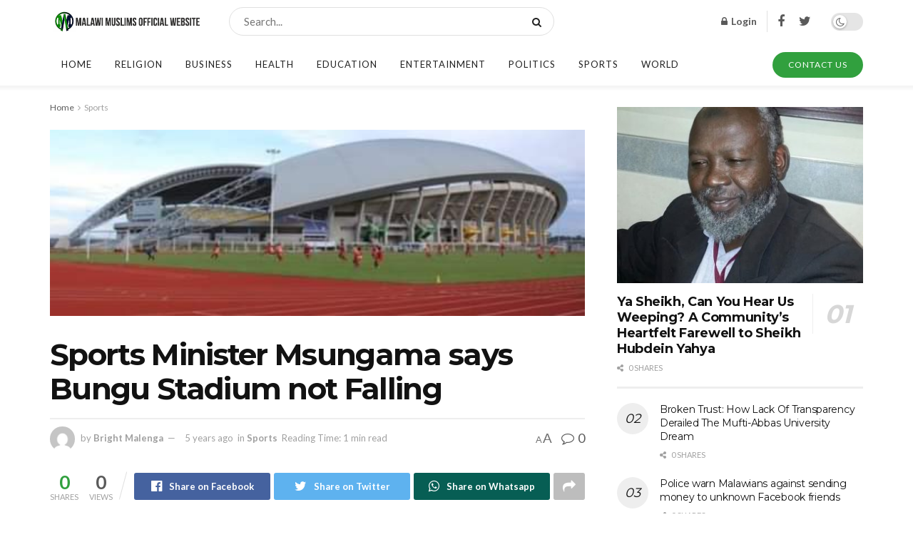

--- FILE ---
content_type: text/html
request_url: https://malawimuslims.com/news/sports-minister-msungama-says-bungu-stadium-not-falling/
body_size: 26226
content:
<!doctype html>
<!--[if lt IE 7]> <html class="no-js lt-ie9 lt-ie8 lt-ie7" lang="en-US"> <![endif]-->
<!--[if IE 7]>    <html class="no-js lt-ie9 lt-ie8" lang="en-US"> <![endif]-->
<!--[if IE 8]>    <html class="no-js lt-ie9" lang="en-US"> <![endif]-->
<!--[if IE 9]>    <html class="no-js lt-ie10" lang="en-US"> <![endif]-->
<!--[if gt IE 8]><!--> <html class="no-js" lang="en-US"> <!--<![endif]-->
<head>
<meta http-equiv="Content-Type" content="text/html; charset=UTF-8"/>
<meta name='viewport' content='width=device-width, initial-scale=1, user-scalable=yes'/>
<link rel="profile" href="http://gmpg.org/xfn/11"/>
<link rel="pingback" href="https://malawimuslims.com/xmlrpc.php"/>
<title>Sports Minister Msungama says Bungu Stadium not Falling &#8211; Malawi Muslims Official Website</title>
<meta name='robots' content='max-image-preview:large'/>
<style>img:is([sizes="auto" i], [sizes^="auto," i]){contain-intrinsic-size:3000px 1500px}</style>
<meta property="og:type" content="article">
<meta property="og:title" content="Sports Minister Msungama says Bungu Stadium not Falling">
<meta property="og:site_name" content="Malawi Muslims Official Website">
<meta property="og:description" content="Minister of Sports and Youths Ulemu Msungama has refuted claims that the magnificent Bingu National Stadium in Malawi&#039;s capital ,">
<meta property="og:url" content="https://malawimuslims.com/news/sports-minister-msungama-says-bungu-stadium-not-falling/">
<meta property="og:locale" content="en_US">
<meta property="og:image" content="https://malawimuslims.com/wp-content/uploads/2020/12/FB_IMG_1607306224715.jpg">
<meta property="og:image:height" content="167">
<meta property="og:image:width" content="480">
<meta property="article:published_time" content="2020-12-07T04:41:15+02:00">
<meta property="article:modified_time" content="2020-12-07T04:41:15+02:00">
<meta property="article:author" content="http://BrightMalenga">
<meta property="article:section" content="Sports">
<meta name="twitter:card" content="summary_large_image">
<meta name="twitter:title" content="Sports Minister Msungama says Bungu Stadium not Falling">
<meta name="twitter:description" content="Minister of Sports and Youths Ulemu Msungama has refuted claims that the magnificent Bingu National Stadium in Malawi&#039;s capital ,">
<meta name="twitter:url" content="https://malawimuslims.com/news/sports-minister-msungama-says-bungu-stadium-not-falling/">
<meta name="twitter:site" content="@BrightMalenga1.">
<meta name="twitter:image:src" content="https://malawimuslims.com/wp-content/uploads/2020/12/FB_IMG_1607306224715.jpg">
<meta name="twitter:image:width" content="480">
<meta name="twitter:image:height" content="167">
<link rel='dns-prefetch' href='//fonts.googleapis.com'/>
<link rel='dns-prefetch' href='//www.googletagmanager.com'/>
<link rel='dns-prefetch' href='//pagead2.googlesyndication.com'/>
<link rel='preconnect' href='https://fonts.gstatic.com'/>
<link rel="stylesheet" type="text/css" href="//malawimuslims.com/wp-content/cache/wpfc-minified/7nvdcyz9/2irx5.css" media="all"/>
<style id='classic-theme-styles-inline-css'>.wp-block-button__link{color:#fff;background-color:#32373c;border-radius:9999px;box-shadow:none;text-decoration:none;padding:calc(.667em + 2px) calc(1.333em + 2px);font-size:1.125em}.wp-block-file__button{background:#32373c;color:#fff;text-decoration:none}</style>
<style id='powerpress-player-block-style-inline-css'></style>
<style>.wpcf7 .screen-reader-response{position:absolute;overflow:hidden;clip:rect(1px, 1px, 1px, 1px);clip-path:inset(50%);height:1px;width:1px;margin:-1px;padding:0;border:0;word-wrap:normal !important;}
.wpcf7 form .wpcf7-response-output{margin:2em 0.5em 1em;padding:0.2em 1em;border:2px solid #00a0d2;}
.wpcf7 form.init .wpcf7-response-output, .wpcf7 form.resetting .wpcf7-response-output, .wpcf7 form.submitting .wpcf7-response-output{display:none;}
.wpcf7 form.sent .wpcf7-response-output{border-color:#46b450;}
.wpcf7 form.failed .wpcf7-response-output, .wpcf7 form.aborted .wpcf7-response-output{border-color:#dc3232;}
.wpcf7 form.spam .wpcf7-response-output{border-color:#f56e28;}
.wpcf7 form.invalid .wpcf7-response-output, .wpcf7 form.unaccepted .wpcf7-response-output, .wpcf7 form.payment-required .wpcf7-response-output{border-color:#ffb900;}
.wpcf7-form-control-wrap{position:relative;}
.wpcf7-not-valid-tip{color:#dc3232;font-size:1em;font-weight:normal;display:block;}
.use-floating-validation-tip .wpcf7-not-valid-tip{position:relative;top:-2ex;left:1em;z-index:100;border:1px solid #dc3232;background:#fff;padding:.2em .8em;width:24em;}
.wpcf7-list-item{display:inline-block;margin:0 0 0 1em;}
.wpcf7-list-item-label::before, .wpcf7-list-item-label::after{content:" ";}
.wpcf7-spinner{visibility:hidden;display:inline-block;background-color:#23282d;opacity:0.75;width:24px;height:24px;border:none;border-radius:100%;padding:0;margin:0 24px;position:relative;}
form.submitting .wpcf7-spinner{visibility:visible;}
.wpcf7-spinner::before{content:'';position:absolute;background-color:#fbfbfc;top:4px;left:4px;width:6px;height:6px;border:none;border-radius:100%;transform-origin:8px 8px;animation-name:spin;animation-duration:1000ms;animation-timing-function:linear;animation-iteration-count:infinite;}
@media (prefers-reduced-motion: reduce) {
.wpcf7-spinner::before{animation-name:blink;animation-duration:2000ms;}
}
@keyframes spin {
from{transform:rotate(0deg);}
to{transform:rotate(360deg);}
}
@keyframes blink {
from{opacity:0;}
50%{opacity:1;}
to{opacity:0;}
}
.wpcf7 input[type="file"]{cursor:pointer;}
.wpcf7 input[type="file"]:disabled{cursor:default;}
.wpcf7 .wpcf7-submit:disabled{cursor:not-allowed;}
.wpcf7 input[type="url"],
.wpcf7 input[type="email"],
.wpcf7 input[type="tel"]{direction:ltr;}
.wpcf7-reflection > output{display:list-item;list-style:none;}
.wpcf7-reflection > output[hidden]{display:none;}</style>
<style id='global-styles-inline-css'>:root{--wp--preset--aspect-ratio--square:1;--wp--preset--aspect-ratio--4-3:4/3;--wp--preset--aspect-ratio--3-4:3/4;--wp--preset--aspect-ratio--3-2:3/2;--wp--preset--aspect-ratio--2-3:2/3;--wp--preset--aspect-ratio--16-9:16/9;--wp--preset--aspect-ratio--9-16:9/16;--wp--preset--color--black:#000000;--wp--preset--color--cyan-bluish-gray:#abb8c3;--wp--preset--color--white:#ffffff;--wp--preset--color--pale-pink:#f78da7;--wp--preset--color--vivid-red:#cf2e2e;--wp--preset--color--luminous-vivid-orange:#ff6900;--wp--preset--color--luminous-vivid-amber:#fcb900;--wp--preset--color--light-green-cyan:#7bdcb5;--wp--preset--color--vivid-green-cyan:#00d084;--wp--preset--color--pale-cyan-blue:#8ed1fc;--wp--preset--color--vivid-cyan-blue:#0693e3;--wp--preset--color--vivid-purple:#9b51e0;--wp--preset--gradient--vivid-cyan-blue-to-vivid-purple:linear-gradient(135deg,rgb(6,147,227) 0%,rgb(155,81,224) 100%);--wp--preset--gradient--light-green-cyan-to-vivid-green-cyan:linear-gradient(135deg,rgb(122,220,180) 0%,rgb(0,208,130) 100%);--wp--preset--gradient--luminous-vivid-amber-to-luminous-vivid-orange:linear-gradient(135deg,rgb(252,185,0) 0%,rgb(255,105,0) 100%);--wp--preset--gradient--luminous-vivid-orange-to-vivid-red:linear-gradient(135deg,rgb(255,105,0) 0%,rgb(207,46,46) 100%);--wp--preset--gradient--very-light-gray-to-cyan-bluish-gray:linear-gradient(135deg,rgb(238,238,238) 0%,rgb(169,184,195) 100%);--wp--preset--gradient--cool-to-warm-spectrum:linear-gradient(135deg,rgb(74,234,220) 0%,rgb(151,120,209) 20%,rgb(207,42,186) 40%,rgb(238,44,130) 60%,rgb(251,105,98) 80%,rgb(254,248,76) 100%);--wp--preset--gradient--blush-light-purple:linear-gradient(135deg,rgb(255,206,236) 0%,rgb(152,150,240) 100%);--wp--preset--gradient--blush-bordeaux:linear-gradient(135deg,rgb(254,205,165) 0%,rgb(254,45,45) 50%,rgb(107,0,62) 100%);--wp--preset--gradient--luminous-dusk:linear-gradient(135deg,rgb(255,203,112) 0%,rgb(199,81,192) 50%,rgb(65,88,208) 100%);--wp--preset--gradient--pale-ocean:linear-gradient(135deg,rgb(255,245,203) 0%,rgb(182,227,212) 50%,rgb(51,167,181) 100%);--wp--preset--gradient--electric-grass:linear-gradient(135deg,rgb(202,248,128) 0%,rgb(113,206,126) 100%);--wp--preset--gradient--midnight:linear-gradient(135deg,rgb(2,3,129) 0%,rgb(40,116,252) 100%);--wp--preset--font-size--small:13px;--wp--preset--font-size--medium:20px;--wp--preset--font-size--large:36px;--wp--preset--font-size--x-large:42px;--wp--preset--spacing--20:0.44rem;--wp--preset--spacing--30:0.67rem;--wp--preset--spacing--40:1rem;--wp--preset--spacing--50:1.5rem;--wp--preset--spacing--60:2.25rem;--wp--preset--spacing--70:3.38rem;--wp--preset--spacing--80:5.06rem;--wp--preset--shadow--natural:6px 6px 9px rgba(0, 0, 0, 0.2);--wp--preset--shadow--deep:12px 12px 50px rgba(0, 0, 0, 0.4);--wp--preset--shadow--sharp:6px 6px 0px rgba(0, 0, 0, 0.2);--wp--preset--shadow--outlined:6px 6px 0px -3px rgb(255, 255, 255), 6px 6px rgb(0, 0, 0);--wp--preset--shadow--crisp:6px 6px 0px rgb(0, 0, 0);}:where(.is-layout-flex){gap:0.5em;}:where(.is-layout-grid){gap:0.5em;}body .is-layout-flex{display:flex;}.is-layout-flex{flex-wrap:wrap;align-items:center;}.is-layout-flex > :is(*, div){margin:0;}body .is-layout-grid{display:grid;}.is-layout-grid > :is(*, div){margin:0;}:where(.wp-block-columns.is-layout-flex){gap:2em;}:where(.wp-block-columns.is-layout-grid){gap:2em;}:where(.wp-block-post-template.is-layout-flex){gap:1.25em;}:where(.wp-block-post-template.is-layout-grid){gap:1.25em;}.has-black-color{color:var(--wp--preset--color--black) !important;}.has-cyan-bluish-gray-color{color:var(--wp--preset--color--cyan-bluish-gray) !important;}.has-white-color{color:var(--wp--preset--color--white) !important;}.has-pale-pink-color{color:var(--wp--preset--color--pale-pink) !important;}.has-vivid-red-color{color:var(--wp--preset--color--vivid-red) !important;}.has-luminous-vivid-orange-color{color:var(--wp--preset--color--luminous-vivid-orange) !important;}.has-luminous-vivid-amber-color{color:var(--wp--preset--color--luminous-vivid-amber) !important;}.has-light-green-cyan-color{color:var(--wp--preset--color--light-green-cyan) !important;}.has-vivid-green-cyan-color{color:var(--wp--preset--color--vivid-green-cyan) !important;}.has-pale-cyan-blue-color{color:var(--wp--preset--color--pale-cyan-blue) !important;}.has-vivid-cyan-blue-color{color:var(--wp--preset--color--vivid-cyan-blue) !important;}.has-vivid-purple-color{color:var(--wp--preset--color--vivid-purple) !important;}.has-black-background-color{background-color:var(--wp--preset--color--black) !important;}.has-cyan-bluish-gray-background-color{background-color:var(--wp--preset--color--cyan-bluish-gray) !important;}.has-white-background-color{background-color:var(--wp--preset--color--white) !important;}.has-pale-pink-background-color{background-color:var(--wp--preset--color--pale-pink) !important;}.has-vivid-red-background-color{background-color:var(--wp--preset--color--vivid-red) !important;}.has-luminous-vivid-orange-background-color{background-color:var(--wp--preset--color--luminous-vivid-orange) !important;}.has-luminous-vivid-amber-background-color{background-color:var(--wp--preset--color--luminous-vivid-amber) !important;}.has-light-green-cyan-background-color{background-color:var(--wp--preset--color--light-green-cyan) !important;}.has-vivid-green-cyan-background-color{background-color:var(--wp--preset--color--vivid-green-cyan) !important;}.has-pale-cyan-blue-background-color{background-color:var(--wp--preset--color--pale-cyan-blue) !important;}.has-vivid-cyan-blue-background-color{background-color:var(--wp--preset--color--vivid-cyan-blue) !important;}.has-vivid-purple-background-color{background-color:var(--wp--preset--color--vivid-purple) !important;}.has-black-border-color{border-color:var(--wp--preset--color--black) !important;}.has-cyan-bluish-gray-border-color{border-color:var(--wp--preset--color--cyan-bluish-gray) !important;}.has-white-border-color{border-color:var(--wp--preset--color--white) !important;}.has-pale-pink-border-color{border-color:var(--wp--preset--color--pale-pink) !important;}.has-vivid-red-border-color{border-color:var(--wp--preset--color--vivid-red) !important;}.has-luminous-vivid-orange-border-color{border-color:var(--wp--preset--color--luminous-vivid-orange) !important;}.has-luminous-vivid-amber-border-color{border-color:var(--wp--preset--color--luminous-vivid-amber) !important;}.has-light-green-cyan-border-color{border-color:var(--wp--preset--color--light-green-cyan) !important;}.has-vivid-green-cyan-border-color{border-color:var(--wp--preset--color--vivid-green-cyan) !important;}.has-pale-cyan-blue-border-color{border-color:var(--wp--preset--color--pale-cyan-blue) !important;}.has-vivid-cyan-blue-border-color{border-color:var(--wp--preset--color--vivid-cyan-blue) !important;}.has-vivid-purple-border-color{border-color:var(--wp--preset--color--vivid-purple) !important;}.has-vivid-cyan-blue-to-vivid-purple-gradient-background{background:var(--wp--preset--gradient--vivid-cyan-blue-to-vivid-purple) !important;}.has-light-green-cyan-to-vivid-green-cyan-gradient-background{background:var(--wp--preset--gradient--light-green-cyan-to-vivid-green-cyan) !important;}.has-luminous-vivid-amber-to-luminous-vivid-orange-gradient-background{background:var(--wp--preset--gradient--luminous-vivid-amber-to-luminous-vivid-orange) !important;}.has-luminous-vivid-orange-to-vivid-red-gradient-background{background:var(--wp--preset--gradient--luminous-vivid-orange-to-vivid-red) !important;}.has-very-light-gray-to-cyan-bluish-gray-gradient-background{background:var(--wp--preset--gradient--very-light-gray-to-cyan-bluish-gray) !important;}.has-cool-to-warm-spectrum-gradient-background{background:var(--wp--preset--gradient--cool-to-warm-spectrum) !important;}.has-blush-light-purple-gradient-background{background:var(--wp--preset--gradient--blush-light-purple) !important;}.has-blush-bordeaux-gradient-background{background:var(--wp--preset--gradient--blush-bordeaux) !important;}.has-luminous-dusk-gradient-background{background:var(--wp--preset--gradient--luminous-dusk) !important;}.has-pale-ocean-gradient-background{background:var(--wp--preset--gradient--pale-ocean) !important;}.has-electric-grass-gradient-background{background:var(--wp--preset--gradient--electric-grass) !important;}.has-midnight-gradient-background{background:var(--wp--preset--gradient--midnight) !important;}.has-small-font-size{font-size:var(--wp--preset--font-size--small) !important;}.has-medium-font-size{font-size:var(--wp--preset--font-size--medium) !important;}.has-large-font-size{font-size:var(--wp--preset--font-size--large) !important;}.has-x-large-font-size{font-size:var(--wp--preset--font-size--x-large) !important;}:where(.wp-block-columns.is-layout-flex){gap:2em;}:where(.wp-block-columns.is-layout-grid){gap:2em;}:root :where(.wp-block-pullquote){font-size:1.5em;line-height:1.6;}:where(.wp-block-post-template.is-layout-flex){gap:1.25em;}:where(.wp-block-post-template.is-layout-grid){gap:1.25em;}</style>
<link rel="stylesheet" type="text/css" href="//malawimuslims.com/wp-content/cache/wpfc-minified/mbiczuk1/2irx5.css" media="all"/>
<link rel="https://api.w.org/" href="https://malawimuslims.com/wp-json/"/><link rel="alternate" title="JSON" type="application/json" href="https://malawimuslims.com/wp-json/wp/v2/posts/25848"/><link rel="EditURI" type="application/rsd+xml" title="RSD" href="https://malawimuslims.com/xmlrpc.php?rsd"/>
<link rel="canonical" href="https://malawimuslims.com/news/sports-minister-msungama-says-bungu-stadium-not-falling/"/>
<link rel='shortlink' href='https://malawimuslims.com/?p=25848'/>
<link rel="alternate" title="oEmbed (JSON)" type="application/json+oembed" href="https://malawimuslims.com/wp-json/oembed/1.0/embed?url=https%3A%2F%2Fmalawimuslims.com%2Fnews%2Fsports-minister-msungama-says-bungu-stadium-not-falling%2F"/>
<link rel="alternate" title="oEmbed (XML)" type="text/xml+oembed" href="https://malawimuslims.com/wp-json/oembed/1.0/embed?url=https%3A%2F%2Fmalawimuslims.com%2Fnews%2Fsports-minister-msungama-says-bungu-stadium-not-falling%2F&#038;format=xml"/>
<meta name="generator" content="Site Kit by Google 1.157.0"/>            
<meta name="google-adsense-platform-account" content="ca-host-pub-2644536267352236">
<meta name="google-adsense-platform-domain" content="sitekit.withgoogle.com">
<meta name="onesignal" content="wordpress-plugin"/>
<meta name="generator" content="Powered by WPBakery Page Builder - drag and drop page builder for WordPress."/>
<script async="async" src="https://pagead2.googlesyndication.com/pagead/js/adsbygoogle.js?client=ca-pub-2314912733784632&amp;host=ca-host-pub-2644536267352236" crossorigin="anonymous"></script>
<script type='application/ld+json'>{"@context":"http:\/\/schema.org","@type":"Organization","@id":"https:\/\/malawimuslims.com\/#organization","url":"https:\/\/malawimuslims.com\/","name":"Muslim Media Agency","logo":{"@type":"ImageObject","url":"https:\/\/malawimuslims.com\/wp-content\/uploads\/2019\/08\/logo.png"},"sameAs":["https:\/\/www.facebook.com\/malawimuslims","https:\/\/twitter.com\/malawimuslims"],"contactPoint":{"@type":"ContactPoint","telephone":"+265-997-759-340","contactType":"customer service"}}</script>
<script type='application/ld+json'>{"@context":"http:\/\/schema.org","@type":"WebSite","@id":"https:\/\/malawimuslims.com\/#website","url":"https:\/\/malawimuslims.com\/","name":"Muslim Media Agency","potentialAction":{"@type":"SearchAction","target":"https:\/\/malawimuslims.com\/?s={search_term_string}","query-input":"required name=search_term_string"}}</script>
<link rel="icon" href="https://malawimuslims.com/wp-content/uploads/2019/08/cropped-logo-32x32.jpg" sizes="32x32"/>
<link rel="icon" href="https://malawimuslims.com/wp-content/uploads/2019/08/cropped-logo-192x192.jpg" sizes="192x192"/>
<link rel="apple-touch-icon" href="https://malawimuslims.com/wp-content/uploads/2019/08/cropped-logo-180x180.jpg"/>
<meta name="msapplication-TileImage" content="https://malawimuslims.com/wp-content/uploads/2019/08/cropped-logo-270x270.jpg"/>
<style id="jeg_dynamic_css" data-type="jeg_custom-css">body{--j-body-color:#5a5a5a;--j-accent-color:#31a03e;--j-alt-color:#28822c;--j-heading-color:#121212;}
body,.jeg_newsfeed_list .tns-outer .tns-controls button,.jeg_filter_button,.owl-carousel .owl-nav div,.jeg_readmore,.jeg_hero_style_7 .jeg_post_meta a,.widget_calendar thead th,.widget_calendar tfoot a,.jeg_socialcounter a,.entry-header .jeg_meta_like a,.entry-header .jeg_meta_comment a,.entry-header .jeg_meta_donation a,.entry-header .jeg_meta_bookmark a,.entry-content tbody tr:hover,.entry-content th,.jeg_splitpost_nav li:hover a,#breadcrumbs a,.jeg_author_socials a:hover,.jeg_footer_content a,.jeg_footer_bottom a,.jeg_cartcontent,.woocommerce .woocommerce-breadcrumb a{color:#5a5a5a;}
a, .jeg_menu_style_5>li>a:hover, .jeg_menu_style_5>li.sfHover>a, .jeg_menu_style_5>li.current-menu-item>a, .jeg_menu_style_5>li.current-menu-ancestor>a, .jeg_navbar .jeg_menu:not(.jeg_main_menu)>li>a:hover, .jeg_midbar .jeg_menu:not(.jeg_main_menu)>li>a:hover, .jeg_side_tabs li.active, .jeg_block_heading_5 strong, .jeg_block_heading_6 strong, .jeg_block_heading_7 strong, .jeg_block_heading_8 strong, .jeg_subcat_list li a:hover, .jeg_subcat_list li button:hover, .jeg_pl_lg_7 .jeg_thumb .jeg_post_category a, .jeg_pl_xs_2:before, .jeg_pl_xs_4 .jeg_postblock_content:before, .jeg_postblock .jeg_post_title a:hover, .jeg_hero_style_6 .jeg_post_title a:hover, .jeg_sidefeed .jeg_pl_xs_3 .jeg_post_title a:hover, .widget_jnews_popular .jeg_post_title a:hover, .jeg_meta_author a, .widget_archive li a:hover, .widget_pages li a:hover, .widget_meta li a:hover, .widget_recent_entries li a:hover, .widget_rss li a:hover, .widget_rss cite, .widget_categories li a:hover, .widget_categories li.current-cat>a, #breadcrumbs a:hover, .jeg_share_count .counts, .commentlist .bypostauthor>.comment-body>.comment-author>.fn, span.required, .jeg_review_title, .bestprice .price, .authorlink a:hover, .jeg_vertical_playlist .jeg_video_playlist_play_icon, .jeg_vertical_playlist .jeg_video_playlist_item.active .jeg_video_playlist_thumbnail:before, .jeg_horizontal_playlist .jeg_video_playlist_play, .woocommerce li.product .pricegroup .button, .widget_display_forums li a:hover, .widget_display_topics li:before, .widget_display_replies li:before, .widget_display_views li:before, .bbp-breadcrumb a:hover, .jeg_mobile_menu li.sfHover>a, .jeg_mobile_menu li a:hover, .split-template-6 .pagenum, .jeg_mobile_menu_style_5>li>a:hover, .jeg_mobile_menu_style_5>li.sfHover>a, .jeg_mobile_menu_style_5>li.current-menu-item>a, .jeg_mobile_menu_style_5>li.current-menu-ancestor>a{color:#31a03e;}
.jeg_menu_style_1>li>a:before, .jeg_menu_style_2>li>a:before, .jeg_menu_style_3>li>a:before, .jeg_side_toggle, .jeg_slide_caption .jeg_post_category a, .jeg_slider_type_1_wrapper .tns-controls button.tns-next, .jeg_block_heading_1 .jeg_block_title span, .jeg_block_heading_2 .jeg_block_title span, .jeg_block_heading_3, .jeg_block_heading_4 .jeg_block_title span, .jeg_block_heading_6:after, .jeg_pl_lg_box .jeg_post_category a, .jeg_pl_md_box .jeg_post_category a, .jeg_readmore:hover, .jeg_thumb .jeg_post_category a, .jeg_block_loadmore a:hover, .jeg_postblock.alt .jeg_block_loadmore a:hover, .jeg_block_loadmore a.active, .jeg_postblock_carousel_2 .jeg_post_category a, .jeg_heroblock .jeg_post_category a, .jeg_pagenav_1 .page_number.active, .jeg_pagenav_1 .page_number.active:hover, input[type="submit"], .btn, .button, .widget_tag_cloud a:hover, .popularpost_item:hover .jeg_post_title a:before, .jeg_splitpost_4 .page_nav, .jeg_splitpost_5 .page_nav, .jeg_post_via a:hover, .jeg_post_source a:hover, .jeg_post_tags a:hover, .comment-reply-title small a:before, .comment-reply-title small a:after, .jeg_storelist .productlink, .authorlink li.active a:before, .jeg_footer.dark .socials_widget:not(.nobg) a:hover .fa, div.jeg_breakingnews_title, .jeg_overlay_slider_bottom_wrapper .tns-controls button, .jeg_overlay_slider_bottom_wrapper .tns-controls button:hover, .jeg_vertical_playlist .jeg_video_playlist_current, .woocommerce span.onsale, .woocommerce #respond input#submit:hover, .woocommerce a.button:hover, .woocommerce button.button:hover, .woocommerce input.button:hover, .woocommerce #respond input#submit.alt, .woocommerce a.button.alt, .woocommerce button.button.alt, .woocommerce input.button.alt, .jeg_popup_post .caption, .jeg_footer.dark input[type="submit"], .jeg_footer.dark .btn, .jeg_footer.dark .button, .footer_widget.widget_tag_cloud a:hover, .jeg_inner_content .content-inner .jeg_post_category a:hover, #buddypress .standard-form button, #buddypress a.button, #buddypress input[type="submit"], #buddypress input[type="button"], #buddypress input[type="reset"], #buddypress ul.button-nav li a, #buddypress .generic-button a, #buddypress .generic-button button, #buddypress .comment-reply-link, #buddypress a.bp-title-button, #buddypress.buddypress-wrap .members-list li .user-update .activity-read-more a, div#buddypress .standard-form button:hover, div#buddypress a.button:hover, div#buddypress input[type="submit"]:hover, div#buddypress input[type="button"]:hover, div#buddypress input[type="reset"]:hover, div#buddypress ul.button-nav li a:hover, div#buddypress .generic-button a:hover, div#buddypress .generic-button button:hover, div#buddypress .comment-reply-link:hover, div#buddypress a.bp-title-button:hover, div#buddypress.buddypress-wrap .members-list li .user-update .activity-read-more a:hover, #buddypress #item-nav .item-list-tabs ul li a:before, .jeg_inner_content .jeg_meta_container .follow-wrapper a{background-color:#31a03e;}
.jeg_block_heading_7 .jeg_block_title span, .jeg_readmore:hover, .jeg_block_loadmore a:hover, .jeg_block_loadmore a.active, .jeg_pagenav_1 .page_number.active, .jeg_pagenav_1 .page_number.active:hover, .jeg_pagenav_3 .page_number:hover, .jeg_prevnext_post a:hover h3, .jeg_overlay_slider .jeg_post_category, .jeg_sidefeed .jeg_post.active, .jeg_vertical_playlist.jeg_vertical_playlist .jeg_video_playlist_item.active .jeg_video_playlist_thumbnail img, .jeg_horizontal_playlist .jeg_video_playlist_item.active{border-color:#31a03e;}
.jeg_tabpost_nav li.active, .woocommerce div.product .woocommerce-tabs ul.tabs li.active, .jeg_mobile_menu_style_1>li.current-menu-item a, .jeg_mobile_menu_style_1>li.current-menu-ancestor a, .jeg_mobile_menu_style_2>li.current-menu-item::after, .jeg_mobile_menu_style_2>li.current-menu-ancestor::after, .jeg_mobile_menu_style_3>li.current-menu-item::before, .jeg_mobile_menu_style_3>li.current-menu-ancestor::before{border-bottom-color:#31a03e;}
.jeg_post_meta .fa, .jeg_post_meta .jpwt-icon, .entry-header .jeg_post_meta .fa, .jeg_review_stars, .jeg_price_review_list{color:#28822c;}
.jeg_share_button.share-float.share-monocrhome a{background-color:#28822c;}
h1,h2,h3,h4,h5,h6,.jeg_post_title a,.entry-header .jeg_post_title,.jeg_hero_style_7 .jeg_post_title a,.jeg_block_title,.jeg_splitpost_bar .current_title,.jeg_video_playlist_title,.gallery-caption,.jeg_push_notification_button>a.button{color:#121212;}
.split-template-9 .pagenum, .split-template-10 .pagenum, .split-template-11 .pagenum, .split-template-12 .pagenum, .split-template-13 .pagenum, .split-template-15 .pagenum, .split-template-18 .pagenum, .split-template-20 .pagenum, .split-template-19 .current_title span, .split-template-20 .current_title span{background-color:#121212;}
.jeg_midbar{height:60px;}
.jeg_header .jeg_bottombar.jeg_navbar,.jeg_bottombar .jeg_nav_icon{height:60px;}
.jeg_header .jeg_bottombar.jeg_navbar, .jeg_header .jeg_bottombar .jeg_main_menu:not(.jeg_menu_style_1) > li > a, .jeg_header .jeg_bottombar .jeg_menu_style_1 > li, .jeg_header .jeg_bottombar .jeg_menu:not(.jeg_main_menu) > li > a{line-height:60px;}
.jeg_header .jeg_bottombar, .jeg_header .jeg_bottombar.jeg_navbar_dark, .jeg_bottombar.jeg_navbar_boxed .jeg_nav_row, .jeg_bottombar.jeg_navbar_dark.jeg_navbar_boxed .jeg_nav_row{border-bottom-width:0px;}
.jeg_header .socials_widget > a > i.fa:before{color:#5a5a5a;}
.jeg_header .socials_widget.nobg > a > span.jeg-icon svg{fill:#5a5a5a;}
.jeg_header .socials_widget > a > span.jeg-icon svg{fill:#5a5a5a;}
.jeg_nav_search{width:50%;}
.jeg_nav_item.jeg_mobile_logo .site-title a{font-family:Lato,Helvetica,Arial,sans-serif;font-size:40;}
.jeg_footer .jeg_footer_heading h3,.jeg_footer.dark .jeg_footer_heading h3,.jeg_footer .widget h2,.jeg_footer .footer_dark .widget h2{color:#121212;}
.jeg_read_progress_wrapper .jeg_progress_container .progress-bar{background-color:#150578;}
.mobile-truncate .truncate-read-more span, .author-truncate .truncate-read-more span{background:#437f27;}
body,input,textarea,select,.chosen-container-single .chosen-single,.btn,.button{font-family:Lato,Helvetica,Arial,sans-serif;}
.jeg_post_title, .entry-header .jeg_post_title, .jeg_single_tpl_2 .entry-header .jeg_post_title, .jeg_single_tpl_3 .entry-header .jeg_post_title, .jeg_single_tpl_6 .entry-header .jeg_post_title, .jeg_content .jeg_custom_title_wrapper .jeg_post_title{font-family:Montserrat,Helvetica,Arial,sans-serif;}
.jeg_post_excerpt p, .content-inner p{font-family:Georgia,Times,"Times New Roman",serif;}
.jeg_thumb .jeg_post_category a,.jeg_pl_lg_box .jeg_post_category a,.jeg_pl_md_box .jeg_post_category a,.jeg_postblock_carousel_2 .jeg_post_category a,.jeg_heroblock .jeg_post_category a,.jeg_slide_caption .jeg_post_category a{background-color:#3943b7;}
.jeg_overlay_slider .jeg_post_category,.jeg_thumb .jeg_post_category a,.jeg_pl_lg_box .jeg_post_category a,.jeg_pl_md_box .jeg_post_category a,.jeg_postblock_carousel_2 .jeg_post_category a,.jeg_heroblock .jeg_post_category a,.jeg_slide_caption .jeg_post_category a{border-color:#3943b7;}</style><noscript><style>.wpb_animate_when_almost_visible{opacity:1;}</style></noscript><style>#wpadminbar, #wpadminbar .menupop .ab-sub-wrapper, .ab-sub-secondary, #wpadminbar .quicklinks .menupop ul.ab-sub-secondary,#wpadminbar .quicklinks .menupop ul.ab-sub-secondary .ab-submenu{background:#fff}#wpadminbar a.ab-item, #wpadminbar>#wp-toolbar span.ab-label, #wpadminbar>#wp-toolbar span.noticon, #wpadminbar .ab-icon:before,#wpadminbar .ab-item:before{color:#94979B}#wpadminbar .quicklinks .menupop ul li a, #wpadminbar .quicklinks .menupop ul li a strong, #wpadminbar .quicklinks .menupop.hover ul li a,#wpadminbar.nojs .quicklinks .menupop:hover ul li a{color:#94979B;font-size:13px !important}#wpadminbar:not(.mobile)>#wp-toolbar a:focus span.ab-label,#wpadminbar:not(.mobile)>#wp-toolbar li:hover span.ab-label,#wpadminbar>#wp-toolbar li.hover span.ab-label, #wpadminbar.mobile .quicklinks .hover .ab-icon:before,#wpadminbar.mobile .quicklinks .hover .ab-item:before, #wpadminbar .quicklinks .menupop .ab-sub-secondary>li .ab-item:focus a,#wpadminbar .quicklinks .menupop .ab-sub-secondary>li>a:hover{color:#474747}#wpadminbar .quicklinks .ab-sub-wrapper .menupop.hover>a,#wpadminbar .quicklinks .menupop ul li a:focus,#wpadminbar .quicklinks .menupop ul li a:focus strong,#wpadminbar .quicklinks .menupop ul li a:hover,#wpadminbar .quicklinks .menupop ul li a:hover strong,#wpadminbar .quicklinks .menupop.hover ul li a:focus,#wpadminbar .quicklinks .menupop.hover ul li a:hover,#wpadminbar li #adminbarsearch.adminbar-focused:before,#wpadminbar li .ab-item:focus:before,#wpadminbar li a:focus .ab-icon:before,#wpadminbar li.hover .ab-icon:before,#wpadminbar li.hover .ab-item:before,#wpadminbar li:hover #adminbarsearch:before,#wpadminbar li:hover .ab-icon:before,#wpadminbar li:hover .ab-item:before,#wpadminbar.nojs .quicklinks .menupop:hover ul li a:focus,#wpadminbar.nojs .quicklinks .menupop:hover ul li a:hover, #wpadminbar .quicklinks .ab-sub-wrapper .menupop.hover>a .blavatar,#wpadminbar .quicklinks li a:focus .blavatar,#wpadminbar .quicklinks li a:hover .blavatar{color:#474747}#wpadminbar .menupop .ab-sub-wrapper, #wpadminbar .shortlink-input{background:#f4f4f4}#wpadminbar .ab-submenu .ab-item, #wpadminbar .quicklinks .menupop ul.ab-submenu li a,#wpadminbar .quicklinks .menupop ul.ab-submenu li a.ab-item{color:#666666}#wpadminbar .ab-submenu .ab-item:hover, #wpadminbar .quicklinks .menupop ul.ab-submenu li a:hover,#wpadminbar .quicklinks .menupop ul.ab-submenu li a.ab-item:hover{color:#333333}.quicklinks li.wpshapere_site_title a{outline:none;border:none;}.quicklinks li.wpshapere_site_title{width:180px !important;margin-top:-px !important;margin-top:px !important;}.quicklinks li.wpshapere_site_title a{outline:none;border:none;}.quicklinks li.wpshapere_site_title a, .quicklinks li.wpshapere_site_title a:hover, .quicklinks li.wpshapere_site_title a:focus{background:url(https://malawimuslims.com/wp-content/uploads/2020/08/logo.png) px px no-repeat !important;text-indent:-9999px !important;width:auto;background-size:contain!important;}#adminmenuwrap{-webkit-box-shadow:0px 4px 16px 0px rgba(0,0,0,0.3);-moz-box-shadow:0px 4px 16px 0px rgba(0,0,0,0.3);box-shadow:0px 4px 16px 0px rgba(0,0,0,0.3);}ul#adminmenu a.wp-has-current-submenu:after, ul#adminmenu>li.current>a.current:after{border-right-color:transparent;}#wpadminbar * .ab-sub-wrapper{transition:all 280ms cubic-bezier(.4,0,.2,1) !important;}#wp-toolbar > ul > li > .ab-sub-wrapper{-webkit-transform:scale(.25,0);transform:scale(.25,0);-webkit-transition:all 280ms cubic-bezier(.4,0,.2,1);transition:all 280ms cubic-bezier(.4,0,.2,1);-webkit-transform-origin:50% 0 !important;transform-origin:50% 0 !important;display:block !important;opacity:0 !important;}#wp-toolbar > ul > li.hover > .ab-sub-wrapper{-webkit-transform:scale(1,1);transform:scale(1,1);opacity:1 !important;}#wp-toolbar > ul > li > .ab-sub-wrapper:before{position:absolute;top:-8px;left:20%;content:"";display:block;border:6px solid transparent;border-bottom-color:transparent;border-bottom-color:#f4f4f4;transition:all 0.2s ease-in-out;-moz-transition:all 0.2s ease-in-out;-webkit-transition:all 0.2s ease-in-out;}#wp-toolbar > ul > li.hover > .ab-sub-wrapper:before{top:-12px;}#wp-toolbar > ul > li#wp-admin-bar-my-account > .ab-sub-wrapper:before{left:60%}#wpadminbar .ab-top-menu>li.hover>.ab-item,#wpadminbar.nojq .quicklinks .ab-top-menu>li>.ab-item:focus,#wpadminbar:not(.mobile) .ab-top-menu>li:hover>.ab-item,#wpadminbar:not(.mobile) .ab-top-menu>li>.ab-item:focus{background:#fff;color:#94979B}</style></head>
<body class="wp-singular post-template-default single single-post postid-25848 single-format-standard wp-embed-responsive wp-theme-jnews wp-child-theme-jnews-child jeg_toggle_light jeg_single_tpl_8 jnews jsc_normal wpb-js-composer js-comp-ver-7.0 vc_responsive jnews_global_player">
<div class="jeg_ad jeg_ad_top jnews_header_top_ads">
<div class='ads-wrapper'></div></div><div class="jeg_viewport">
<div class="jeg_header_wrapper">
<div class="jeg_header_instagram_wrapper"></div><div class="jeg_header normal">
<div class="jeg_midbar jeg_container jeg_navbar_wrapper normal">
<div class="container">
<div class="jeg_nav_row">
<div class="jeg_nav_col jeg_nav_left jeg_nav_grow">
<div class="item_wrap jeg_nav_alignleft">
<div class="jeg_nav_item jeg_logo jeg_desktop_logo">
<div class="site-title"> <a href="https://malawimuslims.com/" style="padding: 0px 0px 0px 0px;"> <img class='jeg_logo_img' src="https://malawimuslims.com/wp-content/uploads/2019/08/logo.png" srcset="https://malawimuslims.com/wp-content/uploads/2019/08/logo.png 1x, https://malawimuslims.com/wp-content/uploads/2019/08/logo.png 2x" alt="Malawi Muslims Official Website"data-light-src="https://malawimuslims.com/wp-content/uploads/2019/08/logo.png" data-light-srcset="https://malawimuslims.com/wp-content/uploads/2019/08/logo.png 1x, https://malawimuslims.com/wp-content/uploads/2019/08/logo.png 2x" data-dark-src="" data-dark-srcset="1x, 2x"> </a></div></div><div class="jeg_nav_item jeg_nav_search">
<div class="jeg_search_wrapper jeg_search_no_expand round">
<a href="#" class="jeg_search_toggle"><i class="fa fa-search"></i></a>
<form action="https://malawimuslims.com/" method="get" class="jeg_search_form" target="_top">
<input name="s" class="jeg_search_input" placeholder="Search..." type="text" value="" autocomplete="off">
<button aria-label="Search Button" type="submit" class="jeg_search_button btn"><i class="fa fa-search"></i></button>
</form>
<div class="jeg_search_result jeg_search_hide with_result">
<div class="search-result-wrapper"></div><div class="search-link search-noresult"> No Result</div><div class="search-link search-all-button"> <i class="fa fa-search"></i> View All Result</div></div></div></div></div></div><div class="jeg_nav_col jeg_nav_center jeg_nav_normal">
<div class="item_wrap jeg_nav_aligncenter"></div></div><div class="jeg_nav_col jeg_nav_right jeg_nav_normal">
<div class="item_wrap jeg_nav_alignright">
<div class="jeg_nav_item jeg_nav_account"> <ul class="jeg_accountlink jeg_menu"> <li><a href="#jeg_loginform" class="jeg_popuplink"><i class="fa fa-lock"></i> Login</a></li> </ul></div><div class="jeg_separator separator5"></div><div class="jeg_nav_item socials_widget jeg_social_icon_block nobg"> <a href="https://www.facebook.com/malawimuslims" target='_blank' rel='external noopener nofollow' class="jeg_facebook"><i class="fa fa-facebook"></i> </a><a href="https://twitter.com/malawimuslims" target='_blank' rel='external noopener nofollow' class="jeg_twitter"><i class="fa fa-twitter"></i> </a></div><div class="jeg_nav_item jeg_dark_mode"> <label class="dark_mode_switch"> <input type="checkbox" class="jeg_dark_mode_toggle" > <span class="slider round"></span> </label></div></div></div></div></div></div><div class="jeg_bottombar jeg_navbar jeg_container jeg_navbar_wrapper jeg_navbar_normal jeg_navbar_shadow jeg_navbar_normal">
<div class="container">
<div class="jeg_nav_row">
<div class="jeg_nav_col jeg_nav_left jeg_nav_grow">
<div class="item_wrap jeg_nav_alignleft">
<div class="jeg_nav_item jeg_main_menu_wrapper">
<div class="jeg_mainmenu_wrap"><ul class="jeg_menu jeg_main_menu jeg_menu_style_4" data-animation="animateTransform"><li id="menu-item-24882" class="menu-item menu-item-type-post_type menu-item-object-page menu-item-home menu-item-24882 bgnav" data-item-row="default"><a href="https://malawimuslims.com/">Home</a></li> <li id="menu-item-25076" class="menu-item menu-item-type-taxonomy menu-item-object-category menu-item-25076 bgnav" data-item-row="default"><a href="https://malawimuslims.com/news/category/religion/">Religion</a></li> <li id="menu-item-25067" class="menu-item menu-item-type-taxonomy menu-item-object-category menu-item-25067 bgnav" data-item-row="default"><a href="https://malawimuslims.com/news/category/business/">Business</a></li> <li id="menu-item-25072" class="menu-item menu-item-type-taxonomy menu-item-object-category menu-item-25072 bgnav" data-item-row="default"><a href="https://malawimuslims.com/news/category/health/">Health</a></li> <li id="menu-item-25068" class="menu-item menu-item-type-taxonomy menu-item-object-category menu-item-25068 bgnav" data-item-row="default"><a href="https://malawimuslims.com/news/category/education/">Education</a></li> <li id="menu-item-25069" class="menu-item menu-item-type-taxonomy menu-item-object-category menu-item-25069 bgnav" data-item-row="default"><a href="https://malawimuslims.com/news/category/entertainment/">Entertainment</a></li> <li id="menu-item-25075" class="menu-item menu-item-type-taxonomy menu-item-object-category menu-item-25075 bgnav" data-item-row="default"><a href="https://malawimuslims.com/news/category/politics/">Politics</a></li> <li id="menu-item-25077" class="menu-item menu-item-type-taxonomy menu-item-object-category current-post-ancestor current-menu-parent current-post-parent menu-item-25077 bgnav" data-item-row="default"><a href="https://malawimuslims.com/news/category/sports/">Sports</a></li> <li id="menu-item-25073" class="menu-item menu-item-type-taxonomy menu-item-object-category menu-item-25073 bgnav" data-item-row="default"><a href="https://malawimuslims.com/news/category/international/">World</a></li> </ul></div></div></div></div><div class="jeg_nav_col jeg_nav_center jeg_nav_normal">
<div class="item_wrap jeg_nav_aligncenter"></div></div><div class="jeg_nav_col jeg_nav_right jeg_nav_normal">
<div class="item_wrap jeg_nav_alignright">
<div class="jeg_nav_item jeg_button_1"> <a href="/contactus" class="btn round" target="_blank"> <i></i> Contact Us </a></div></div></div></div></div></div></div></div><div class="jeg_header_sticky">
<div class="sticky_blankspace"></div><div class="jeg_header normal">
<div class="jeg_container">
<div data-mode="scroll" class="jeg_stickybar jeg_navbar jeg_navbar_wrapper jeg_navbar_normal jeg_navbar_normal">
<div class="container">
<div class="jeg_nav_row">
<div class="jeg_nav_col jeg_nav_left jeg_nav_grow">
<div class="item_wrap jeg_nav_alignleft">
<div class="jeg_nav_item jeg_main_menu_wrapper">
<div class="jeg_mainmenu_wrap"><ul class="jeg_menu jeg_main_menu jeg_menu_style_4" data-animation="animateTransform"><li id="menu-item-24882" class="menu-item menu-item-type-post_type menu-item-object-page menu-item-home menu-item-24882 bgnav" data-item-row="default"><a href="https://malawimuslims.com/">Home</a></li> <li id="menu-item-25076" class="menu-item menu-item-type-taxonomy menu-item-object-category menu-item-25076 bgnav" data-item-row="default"><a href="https://malawimuslims.com/news/category/religion/">Religion</a></li> <li id="menu-item-25067" class="menu-item menu-item-type-taxonomy menu-item-object-category menu-item-25067 bgnav" data-item-row="default"><a href="https://malawimuslims.com/news/category/business/">Business</a></li> <li id="menu-item-25072" class="menu-item menu-item-type-taxonomy menu-item-object-category menu-item-25072 bgnav" data-item-row="default"><a href="https://malawimuslims.com/news/category/health/">Health</a></li> <li id="menu-item-25068" class="menu-item menu-item-type-taxonomy menu-item-object-category menu-item-25068 bgnav" data-item-row="default"><a href="https://malawimuslims.com/news/category/education/">Education</a></li> <li id="menu-item-25069" class="menu-item menu-item-type-taxonomy menu-item-object-category menu-item-25069 bgnav" data-item-row="default"><a href="https://malawimuslims.com/news/category/entertainment/">Entertainment</a></li> <li id="menu-item-25075" class="menu-item menu-item-type-taxonomy menu-item-object-category menu-item-25075 bgnav" data-item-row="default"><a href="https://malawimuslims.com/news/category/politics/">Politics</a></li> <li id="menu-item-25077" class="menu-item menu-item-type-taxonomy menu-item-object-category current-post-ancestor current-menu-parent current-post-parent menu-item-25077 bgnav" data-item-row="default"><a href="https://malawimuslims.com/news/category/sports/">Sports</a></li> <li id="menu-item-25073" class="menu-item menu-item-type-taxonomy menu-item-object-category menu-item-25073 bgnav" data-item-row="default"><a href="https://malawimuslims.com/news/category/international/">World</a></li> </ul></div></div></div></div><div class="jeg_nav_col jeg_nav_center jeg_nav_normal">
<div class="item_wrap jeg_nav_aligncenter"></div></div><div class="jeg_nav_col jeg_nav_right jeg_nav_normal">
<div class="item_wrap jeg_nav_alignright">
<div class="jeg_nav_item jeg_search_wrapper search_icon jeg_search_popup_expand">
<a href="#" class="jeg_search_toggle"><i class="fa fa-search"></i></a>
<form action="https://malawimuslims.com/" method="get" class="jeg_search_form" target="_top">
<input name="s" class="jeg_search_input" placeholder="Search..." type="text" value="" autocomplete="off">
<button aria-label="Search Button" type="submit" class="jeg_search_button btn"><i class="fa fa-search"></i></button>
</form>
<div class="jeg_search_result jeg_search_hide with_result">
<div class="search-result-wrapper"></div><div class="search-link search-noresult"> No Result</div><div class="search-link search-all-button"> <i class="fa fa-search"></i> View All Result</div></div></div></div></div></div></div></div></div></div></div><div class="jeg_navbar_mobile_wrapper">
<div class="jeg_navbar_mobile" data-mode="scroll">
<div class="jeg_mobile_bottombar jeg_mobile_midbar jeg_container normal">
<div class="container">
<div class="jeg_nav_row">
<div class="jeg_nav_col jeg_nav_left jeg_nav_normal">
<div class="item_wrap jeg_nav_alignleft">
<div class="jeg_nav_item"> <a href="#" class="toggle_btn jeg_mobile_toggle"><i class="fa fa-bars"></i></a></div></div></div><div class="jeg_nav_col jeg_nav_center jeg_nav_grow">
<div class="item_wrap jeg_nav_aligncenter">
<div class="jeg_nav_item jeg_mobile_logo">
<div class="site-title"> <a href="https://malawimuslims.com/"> Malawi Muslims Official Website </a></div></div></div></div><div class="jeg_nav_col jeg_nav_right jeg_nav_normal">
<div class="item_wrap jeg_nav_alignright">
<div class="jeg_nav_item jeg_search_wrapper jeg_search_popup_expand">
<a href="#" class="jeg_search_toggle"><i class="fa fa-search"></i></a>
<form action="https://malawimuslims.com/" method="get" class="jeg_search_form" target="_top">
<input name="s" class="jeg_search_input" placeholder="Search..." type="text" value="" autocomplete="off">
<button aria-label="Search Button" type="submit" class="jeg_search_button btn"><i class="fa fa-search"></i></button>
</form>
<div class="jeg_search_result jeg_search_hide with_result">
<div class="search-result-wrapper"></div><div class="search-link search-noresult"> No Result</div><div class="search-link search-all-button"> <i class="fa fa-search"></i> View All Result</div></div></div></div></div></div></div></div><div class="jeg_navbar_mobile_menu">
<div class="container">
<div class="menu-primary-menu-container"><ul id="menu-primary-menu" class="jeg_mobile_menu_style_1"><li class="menu-item menu-item-type-post_type menu-item-object-page menu-item-home menu-item-24882"><a href="https://malawimuslims.com/">Home</a></li> <li class="menu-item menu-item-type-taxonomy menu-item-object-category menu-item-25076"><a href="https://malawimuslims.com/news/category/religion/">Religion</a></li> <li class="menu-item menu-item-type-taxonomy menu-item-object-category menu-item-25067"><a href="https://malawimuslims.com/news/category/business/">Business</a></li> <li class="menu-item menu-item-type-taxonomy menu-item-object-category menu-item-25072"><a href="https://malawimuslims.com/news/category/health/">Health</a></li> <li class="menu-item menu-item-type-taxonomy menu-item-object-category menu-item-25068"><a href="https://malawimuslims.com/news/category/education/">Education</a></li> <li class="menu-item menu-item-type-taxonomy menu-item-object-category menu-item-25069"><a href="https://malawimuslims.com/news/category/entertainment/">Entertainment</a></li> <li class="menu-item menu-item-type-taxonomy menu-item-object-category menu-item-25075"><a href="https://malawimuslims.com/news/category/politics/">Politics</a></li> <li class="menu-item menu-item-type-taxonomy menu-item-object-category current-post-ancestor current-menu-parent current-post-parent menu-item-25077"><a href="https://malawimuslims.com/news/category/sports/">Sports</a></li> <li class="menu-item menu-item-type-taxonomy menu-item-object-category menu-item-25073"><a href="https://malawimuslims.com/news/category/international/">World</a></li> </ul></div></div></div></div><div class="sticky_blankspace" style="height: 60px;"></div></div><div class="jeg_ad jeg_ad_top jnews_header_bottom_ads">
<div class='ads-wrapper'></div></div><div class="post-wrapper">
<div class="post-wrap post-autoload" data-url="https://malawimuslims.com/news/sports-minister-msungama-says-bungu-stadium-not-falling/" data-title="Sports Minister Msungama says Bungu Stadium not Falling" data-id="25848" data-prev="https://malawimuslims.com/news/exclusive-meet-halima-twabi-the-first-malawian-researcher-to-win-loreal-unesco-for-women-in-science-award/">
<div class="jeg_main">
<div class="jeg_container">
<div class="jeg_content jeg_singlepage">
<div class="container">
<div class="jeg_ad jeg_article_top jnews_article_top_ads">
<div class='ads-wrapper'></div></div><div class="row">
<div class="jeg_main_content col-md-8">
<div class="jeg_inner_content">
<div class="jeg_breadcrumbs jeg_breadcrumb_container">
<div id="breadcrumbs"><span> <a href="https://malawimuslims.com">Home</a> </span><i class="fa fa-angle-right"></i><span class="breadcrumb_last_link"> <a href="https://malawimuslims.com/news/category/sports/">Sports</a> </span></div></div><div class="jeg_featured featured_image"><a href="https://malawimuslims.com/wp-content/uploads/2020/12/FB_IMG_1607306224715.jpg"><div class="thumbnail-container animate-lazy" style="padding-bottom:34.792%"><img width="480" height="167" src="https://malawimuslims.com/wp-content/themes/jnews/assets/img/jeg-empty.png" class="attachment-jnews-750x536 size-jnews-750x536 lazyload wp-post-image" alt="Sports Minister Msungama says Bungu Stadium not Falling" decoding="async" fetchpriority="high" sizes="(max-width: 480px) 100vw, 480px" data-src="https://malawimuslims.com/wp-content/uploads/2020/12/FB_IMG_1607306224715.jpg" data-srcset="https://malawimuslims.com/wp-content/uploads/2020/12/FB_IMG_1607306224715.jpg 480w, https://malawimuslims.com/wp-content/uploads/2020/12/FB_IMG_1607306224715-300x104.jpg 300w, https://malawimuslims.com/wp-content/uploads/2020/12/FB_IMG_1607306224715-150x52.jpg 150w" data-sizes="auto" data-expand="700"/></div></a></div><div class="entry-header">
<h1 class="jeg_post_title">Sports Minister Msungama says Bungu Stadium not Falling</h1>
<div class="jeg_meta_container"><div class="jeg_post_meta jeg_post_meta_1">
<div class="meta_left">
<div class="jeg_meta_author"> <img alt='Bright Malenga' src='https://secure.gravatar.com/avatar/23d375b73330ac96b661c1e30f5a585469c809b9f6013a723d21b6936f9becb9?s=80&#038;d=mm&#038;r=g' srcset='https://secure.gravatar.com/avatar/23d375b73330ac96b661c1e30f5a585469c809b9f6013a723d21b6936f9becb9?s=160&#038;d=mm&#038;r=g 2x' class='avatar avatar-80 photo' height='80' width='80' decoding='async'/> <span class="meta_text">by</span> <a href="https://malawimuslims.com/news/author/bright/">Bright Malenga</a></div><div class="jeg_meta_date"> <a href="https://malawimuslims.com/news/sports-minister-msungama-says-bungu-stadium-not-falling/">5 years ago</a></div><div class="jeg_meta_category"> <span><span class="meta_text">in</span> <a href="https://malawimuslims.com/news/category/sports/" rel="category tag">Sports</a> </span></div><div class="jeg_meta_reading_time"> <span> Reading Time: 1 min read </span></div></div><div class="meta_right">
<div class="jeg_meta_zoom" data-in-step="3" data-out-step="2">
<div class="zoom-dropdown">
<div class="zoom-icon"> <span class="zoom-icon-small">A</span> <span class="zoom-icon-big">A</span></div><div class="zoom-item-wrapper">
<div class="zoom-item">
<button class="zoom-out"><span>A</span></button>
<button class="zoom-in"><span>A</span></button>
<div class="zoom-bar-container">
<div class="zoom-bar"></div></div><button class="zoom-reset"><span>Reset</span></button></div></div></div></div><div class="jeg_meta_comment"><a href="https://malawimuslims.com/news/sports-minister-msungama-says-bungu-stadium-not-falling/#comments"><i class="fa fa-comment-o"></i> 0</a></div></div></div></div></div><div class="jeg_ad jeg_article jnews_content_top_ads"><div class='ads-wrapper'></div></div><div class="jeg_share_top_container"><div class="jeg_share_button clearfix">
<div class="jeg_share_stats">
<div class="jeg_share_count">
<div class="counts">0</div><span class="sharetext">SHARES</span></div><div class="jeg_views_count">
<div class="counts">0</div><span class="sharetext">VIEWS</span></div></div><div class="jeg_sharelist">
<a href="http://www.facebook.com/sharer.php?u=https%3A%2F%2Fmalawimuslims.com%2Fnews%2Fsports-minister-msungama-says-bungu-stadium-not-falling%2F" rel='nofollow' class="jeg_btn-facebook expanded"><i class="fa fa-facebook-official"></i><span>Share on Facebook</span></a><a href="https://twitter.com/intent/tweet?text=Sports%20Minister%20Msungama%20says%20Bungu%20Stadium%20not%20Falling%20via%20%40malawimuslims&url=https%3A%2F%2Fmalawimuslims.com%2Fnews%2Fsports-minister-msungama-says-bungu-stadium-not-falling%2F" rel='nofollow' class="jeg_btn-twitter expanded"><i class="fa fa-twitter"></i><span>Share on Twitter</span></a><a href="//api.whatsapp.com/send?text=Sports%20Minister%20Msungama%20says%20Bungu%20Stadium%20not%20Falling%0Ahttps%3A%2F%2Fmalawimuslims.com%2Fnews%2Fsports-minister-msungama-says-bungu-stadium-not-falling%2F" rel='nofollow' data-action="share/whatsapp/share" class="jeg_btn-whatsapp expanded"><i class="fa fa-whatsapp"></i><span>Share on Whatsapp</span></a>
<div class="share-secondary"> <a href="https://www.linkedin.com/shareArticle?url=https%3A%2F%2Fmalawimuslims.com%2Fnews%2Fsports-minister-msungama-says-bungu-stadium-not-falling%2F&title=Sports%20Minister%20Msungama%20says%20Bungu%20Stadium%20not%20Falling" rel='nofollow' class="jeg_btn-linkedin"><i class="fa fa-linkedin"></i></a></div><a href="#" class="jeg_btn-toggle"><i class="fa fa-share"></i></a></div></div></div><div class="entry-content no-share">
<div class="jeg_share_button share-float jeg_sticky_share clearfix share-monocrhome">
<div class="jeg_share_float_container"></div></div><div class="content-inner">
<p>Minister of Sports and Youths Ulemu Msungama has refuted claims that the magnificent Bingu National Stadium in Malawi&#8217;s capital , Lilongwe is falling.</p><div class='jnews_inline_related_post_wrapper left'>
<div class='jnews_inline_related_post'>
<div class="jeg_postblock_28 jeg_postblock jeg_module_hook jeg_pagination_disable jeg_col_2o3 jnews_module_25848_0_688402a79a41f" data-unique="jnews_module_25848_0_688402a79a41f">
<div class="jeg_block_heading jeg_block_heading_6 jeg_subcat_right"> <h3 class="jeg_block_title"><span>RELATED POSTS</span></h3></div><div class="jeg_block_container">
<div class="jeg_posts">
<div class="jeg_postsmall jeg_load_more_flag">
<article class="jeg_post jeg_pl_xs_4 format-standard">
<div class="jeg_postblock_content"> <h3 class="jeg_post_title"> <a href="https://malawimuslims.com/news/karim-benzema-quits-real-madrid/">Karim Benzema Quits Real Madrid</a> </h3></div></article><article class="jeg_post jeg_pl_xs_4 format-standard">
<div class="jeg_postblock_content"> <h3 class="jeg_post_title"> <a href="https://malawimuslims.com/news/sports-journalists-asked-to-spice-up-super-league/">Sports Journalists Asked to Spice Up Super League</a> </h3></div></article><article class="jeg_post jeg_pl_xs_4 format-standard">
<div class="jeg_postblock_content"> <h3 class="jeg_post_title"> <a href="https://malawimuslims.com/news/tv-islam-sports-whatsapp-group-supports-cyclone-freddy-victims/">TV Islam Sports WhatsApp Group Supports Cyclone Freddy Victims</a> </h3></div></article></div></div><div class='module-overlay'>
<div class='preloader_type preloader_dot'>
<div class="module-preloader jeg_preloader dot"> <span></span><span></span><span></span></div><div class="module-preloader jeg_preloader circle">
<div class="jnews_preloader_circle_outer">
<div class="jnews_preloader_circle_inner"></div></div></div><div class="module-preloader jeg_preloader square">
<div class="jeg_square">
<div class="jeg_square_inner"></div></div></div></div></div></div><div class="jeg_block_navigation">
<div class='navigation_overlay'><div class='module-preloader jeg_preloader'><span></span><span></span><span></span></div></div></div></div></div></div><p>Msungama says the stadium is intact. </p>
<p>&#8220;There has been a video clip making rounds on social media that Bingu stadium is almost falling and many people called me to confirm,&#8221; </p><div class="jeg_ad jeg_ad_article jnews_content_inline_2_ads"><div class='ads-wrapper align-center'><div class="ads_google_ads">
<style scoped>.adsslot_ilez01KGxg{width:728px !important;height:90px !important;}
@media(max-width:1199px){ .adsslot_ilez01KGxg{width:468px !important;height:60px !important;}
}
@media(max-width:767px){ .adsslot_ilez01KGxg{width:320px !important;height:50px !important;}
}</style>
<ins class="adsbygoogle adsslot_ilez01KGxg" style="display:inline-block;" data-ad-client="pub-2314912733784632" data-ad-slot="744920905"></ins>
<script async defer src='//pagead2.googlesyndication.com/pagead/js/adsbygoogle.js'></script>
<script>(adsbygoogle=window.adsbygoogle||[]).push({});</script></div></div></div><p>&#8216;The truth of the matter is that the unique architecture and engineering design  of the stadium makes it look lopsided, but it is as intact as the day it was opened,&#8221; Msungama wrote in his Facebook page. </p>
<p>The Minister has asked Malawians to stop spreading fake news. </p>
<p>&#8220;My appeal to Malawians please don&#8217;t just forward messages because this has the capacity to damage our image as a nation and like chichewa proverb madzi akatayika saoleka please let not not be the agent of bad publicity,&#8221; </p>
<p>&#8220;As a line ministry we have many platforms where you can easily reach out to us for enquiries,&#8221; he says.  </p><div class="jeg_ad jeg_ad_article jnews_content_inline_ads"><div class='ads-wrapper align-center'><div class="ads_google_ads">
<style scoped>.adsslot_Q0HAStu1sd{width:728px !important;height:90px !important;}
@media(max-width:1199px){ .adsslot_Q0HAStu1sd{width:468px !important;height:60px !important;}
}
@media(max-width:767px){ .adsslot_Q0HAStu1sd{width:320px !important;height:50px !important;}
}</style>
<ins class="adsbygoogle adsslot_Q0HAStu1sd" style="display:inline-block;" data-ad-client="pub-2314912733784632" data-ad-slot="3725091624"></ins>
<script async defer src='//pagead2.googlesyndication.com/pagead/js/adsbygoogle.js'></script>
<script>(adsbygoogle=window.adsbygoogle||[]).push({});</script></div><div class='ads-text'>ADVERTISEMENT</div></div></div><p>Bingu National Stadium is the only modern stadium in the country.</p></div></div><div class="jeg_share_bottom_container"><div class="jeg_share_button share-bottom clearfix">
<div class="jeg_sharelist">
<a href="http://www.facebook.com/sharer.php?u=https%3A%2F%2Fmalawimuslims.com%2Fnews%2Fsports-minister-msungama-says-bungu-stadium-not-falling%2F" rel='nofollow' class="jeg_btn-facebook expanded"><i class="fa fa-facebook-official"></i><span>Share</span></a><a href="https://twitter.com/intent/tweet?text=Sports%20Minister%20Msungama%20says%20Bungu%20Stadium%20not%20Falling%20via%20%40malawimuslims&url=https%3A%2F%2Fmalawimuslims.com%2Fnews%2Fsports-minister-msungama-says-bungu-stadium-not-falling%2F" rel='nofollow' class="jeg_btn-twitter expanded"><i class="fa fa-twitter"></i><span>Tweet</span></a><a href="//api.whatsapp.com/send?text=Sports%20Minister%20Msungama%20says%20Bungu%20Stadium%20not%20Falling%0Ahttps%3A%2F%2Fmalawimuslims.com%2Fnews%2Fsports-minister-msungama-says-bungu-stadium-not-falling%2F" rel='nofollow' class="jeg_btn-whatsapp expanded"><i class="fa fa-whatsapp"></i><span>Send</span></a>
<div class="share-secondary"> <a href="https://www.linkedin.com/shareArticle?url=https%3A%2F%2Fmalawimuslims.com%2Fnews%2Fsports-minister-msungama-says-bungu-stadium-not-falling%2F&title=Sports%20Minister%20Msungama%20says%20Bungu%20Stadium%20not%20Falling" rel='nofollow' class="jeg_btn-linkedin"><i class="fa fa-linkedin"></i></a></div><a href="#" class="jeg_btn-toggle"><i class="fa fa-share"></i></a></div></div></div><div class="jeg_ad jeg_article jnews_content_bottom_ads"><div class='ads-wrapper'></div></div><div class="jnews_prev_next_container"></div><div class="jnews_author_box_container"></div><div class="jnews_related_post_container"><div class="jeg_postblock_16 jeg_postblock jeg_module_hook jeg_pagination_disable jeg_col_2o3 jnews_module_25848_1_688402a7a134c" data-unique="jnews_module_25848_1_688402a7a134c">
<div class="jeg_block_heading jeg_block_heading_5 jeg_subcat_right"> <h3 class="jeg_block_title"><span>Related<strong> Posts</strong></span></h3></div><div class="jeg_block_container">
<div class="jeg_posts_wrap">
<div class="jeg_postbig">
<article class="jeg_post jeg_pl_lg_5 format-standard">
<div class="jeg_thumb">
<a href="https://malawimuslims.com/news/karim-benzema-quits-real-madrid/"><div class="thumbnail-container animate-lazy size-500"><img width="750" height="375" src="https://malawimuslims.com/wp-content/themes/jnews/assets/img/jeg-empty.png" class="attachment-jnews-750x375 size-jnews-750x375 lazyload wp-post-image" alt="Karim Benzema Quits Real Madrid" decoding="async" sizes="(max-width: 750px) 100vw, 750px" data-src="https://malawimuslims.com/wp-content/uploads/2023/06/351334850_794886308861290_2255033667391314070_n-750x375.jpg" data-srcset="https://malawimuslims.com/wp-content/uploads/2023/06/351334850_794886308861290_2255033667391314070_n-750x375.jpg 750w, https://malawimuslims.com/wp-content/uploads/2023/06/351334850_794886308861290_2255033667391314070_n-360x180.jpg 360w" data-sizes="auto" data-expand="700"/></div></a>
<div class="jeg_post_category"> <span><a href="https://malawimuslims.com/news/category/featured/" class="category-featured">Featured</a></span></div></div><div class="jeg_postblock_content">
<h3 class="jeg_post_title">
<a href="https://malawimuslims.com/news/karim-benzema-quits-real-madrid/">Karim Benzema Quits Real Madrid</a>
</h3>
<div class="jeg_post_meta"><div class="jeg_meta_author"><span class="by">by</span> <a href="https://malawimuslims.com/news/author/bright/">Bright Malenga</a></div><div class="jeg_meta_date"><a href="https://malawimuslims.com/news/karim-benzema-quits-real-madrid/"><i class="fa fa-clock-o"></i> June 6, 2023</a></div><div class="jeg_meta_comment"><a href="https://malawimuslims.com/news/karim-benzema-quits-real-madrid/#comments"><i class="fa fa-comment-o"></i> 0 </a></div><div class="jeg_meta_views"><a href="https://malawimuslims.com/news/karim-benzema-quits-real-madrid/"><i class="fa fa-eye"></i> 0 </a></div></div><div class="jeg_post_excerpt"> <p>Legendary striker , Karima Benzema has bid farewell to Real Madrid football club. The forward, 35, has been heavily linked...</p> <a href="https://malawimuslims.com/news/karim-benzema-quits-real-madrid/" class="jeg_readmore">Read more</a></div></div></article></div><div class="jeg_posts jeg_load_more_flag">
<article class="jeg_post jeg_pl_xs_2 format-standard">
<div class="jeg_postblock_content"> <h3 class="jeg_post_title"> <a href="https://malawimuslims.com/news/sports-journalists-asked-to-spice-up-super-league/">Sports Journalists Asked to Spice Up Super League</a> </h3></div></article><article class="jeg_post jeg_pl_xs_2 format-standard">
<div class="jeg_postblock_content"> <h3 class="jeg_post_title"> <a href="https://malawimuslims.com/news/tv-islam-sports-whatsapp-group-supports-cyclone-freddy-victims/">TV Islam Sports WhatsApp Group Supports Cyclone Freddy Victims</a> </h3></div></article><article class="jeg_post jeg_pl_xs_2 format-standard">
<div class="jeg_postblock_content"> <h3 class="jeg_post_title"> <a href="https://malawimuslims.com/news/all-set-for-fcb-u-20-final/">All set for FCB U-20 final</a> </h3></div></article><article class="jeg_post jeg_pl_xs_2 format-standard">
<div class="jeg_postblock_content"> <h3 class="jeg_post_title"> <a href="https://malawimuslims.com/news/bullets-cry-foul-over-fdh-bank-cup-final-gate-revenue/">Bullets Cry Foul over FDH Bank Cup Final Gate Revenue</a> </h3></div></article><article class="jeg_post jeg_pl_xs_2 format-standard">
<div class="jeg_postblock_content"> <h3 class="jeg_post_title"> <a href="https://malawimuslims.com/news/muslim-football-players-shine-at-ballon-dor-2022-ceremony/">Muslim Football Players Shine at Ballon d&#8217;Or 2022 Ceremony</a> </h3></div></article></div></div><div class='module-overlay'>
<div class='preloader_type preloader_dot'>
<div class="module-preloader jeg_preloader dot"> <span></span><span></span><span></span></div><div class="module-preloader jeg_preloader circle">
<div class="jnews_preloader_circle_outer">
<div class="jnews_preloader_circle_inner"></div></div></div><div class="module-preloader jeg_preloader square">
<div class="jeg_square">
<div class="jeg_square_inner"></div></div></div></div></div></div><div class="jeg_block_navigation">
<div class='navigation_overlay'><div class='module-preloader jeg_preloader'><span></span><span></span><span></span></div></div></div></div></div><div class='jnews-autoload-splitter' data-url="https://malawimuslims.com/news/sports-minister-msungama-says-bungu-stadium-not-falling/" data-title="Sports Minister Msungama says Bungu Stadium not Falling" data-id="25848" data-prev="https://malawimuslims.com/news/exclusive-meet-halima-twabi-the-first-malawian-researcher-to-win-loreal-unesco-for-women-in-science-award/"></div><div class="jnews_popup_post_container"></div><div class="jnews_comment_container"></div></div></div><div class="jeg_sidebar jeg_sticky_sidebar col-md-4">
<div class="jegStickyHolder"><div class="theiaStickySidebar"><div class="widget widget_jnews_popular" id="jnews_popular-2"><ul class="popularpost_list"><li class="popularpost_item format-standard"> <div class="jeg_thumb"> <a href="https://malawimuslims.com/news/ya-sheikh-can-you-hear-us-weeping-a-communitys-heartfelt-farewell-to-sheikh-hubdein-yahya/"><div class="thumbnail-container animate-lazy size-715"><img width="350" height="250" src="https://malawimuslims.com/wp-content/themes/jnews/assets/img/jeg-empty.png" class="attachment-jnews-350x250 size-jnews-350x250 lazyload wp-post-image" alt="Sheikh Yahya" decoding="async" loading="lazy" sizes="auto, (max-width: 350px) 100vw, 350px" data-src="https://malawimuslims.com/wp-content/uploads/2025/04/sheikh-yahya-350x250.jpg" data-srcset="https://malawimuslims.com/wp-content/uploads/2025/04/sheikh-yahya-350x250.jpg 350w, https://malawimuslims.com/wp-content/uploads/2025/04/sheikh-yahya-120x86.jpg 120w" data-sizes="auto" data-expand="700"/></div></a></div><h3 class="jeg_post_title"> <a href="https://malawimuslims.com/news/ya-sheikh-can-you-hear-us-weeping-a-communitys-heartfelt-farewell-to-sheikh-hubdein-yahya/" data-num="01">Ya Sheikh, Can You Hear Us Weeping? A Community&#8217;s Heartfelt Farewell to Sheikh Hubdein Yahya</a> </h3> <div class="popularpost_meta"> <div class="jeg_socialshare"> <span class="share_count"><i class="fa fa-share-alt"></i> 0 shares</span> <div class="socialshare_list"> <a href="http://www.facebook.com/sharer.php?u=https%3A%2F%2Fmalawimuslims.com%2Fnews%2Fya-sheikh-can-you-hear-us-weeping-a-communitys-heartfelt-farewell-to-sheikh-hubdein-yahya%2F" class="jeg_share_fb"><span class="share-text">Share</span> <span class="share-count">0</span></a> <a href="https://twitter.com/intent/tweet?text=Ya%20Sheikh%2C%20Can%20You%20Hear%20Us%20Weeping%3F%20A%20Community%E2%80%99s%20Heartfelt%20Farewell%20to%20Sheikh%20Hubdein%20Yahya%20via%20%40malawimuslims&url=https%3A%2F%2Fmalawimuslims.com%2Fnews%2Fya-sheikh-can-you-hear-us-weeping-a-communitys-heartfelt-farewell-to-sheikh-hubdein-yahya%2F" class="jeg_share_tw"><span class="share-text">Tweet</span> <span class="share-count">0</span></a></div></div></div></li><li class="popularpost_item format-standard"> <h3 class="jeg_post_title"> <a href="https://malawimuslims.com/news/broken-trust-how-lack-of-transparency-derailed-the-mufti-abbas-university-dream/" data-num="02">Broken Trust: How Lack Of Transparency Derailed The Mufti-Abbas University Dream</a> </h3> <div class="popularpost_meta"> <div class="jeg_socialshare"> <span class="share_count"><i class="fa fa-share-alt"></i> 0 shares</span> <div class="socialshare_list"> <a href="http://www.facebook.com/sharer.php?u=https%3A%2F%2Fmalawimuslims.com%2Fnews%2Fbroken-trust-how-lack-of-transparency-derailed-the-mufti-abbas-university-dream%2F" class="jeg_share_fb"><span class="share-text">Share</span> <span class="share-count">0</span></a> <a href="https://twitter.com/intent/tweet?text=Broken%20Trust%3A%20How%20Lack%20Of%20Transparency%20Derailed%20The%20Mufti-Abbas%20University%20Dream%20via%20%40malawimuslims&url=https%3A%2F%2Fmalawimuslims.com%2Fnews%2Fbroken-trust-how-lack-of-transparency-derailed-the-mufti-abbas-university-dream%2F" class="jeg_share_tw"><span class="share-text">Tweet</span> <span class="share-count">0</span></a></div></div></div></li><li class="popularpost_item format-standard"> <h3 class="jeg_post_title"> <a href="https://malawimuslims.com/news/police-warn-malawians-against-sending-money-to-unknown-facebook-friends/" data-num="03">Police warn Malawians against sending money to unknown Facebook friends</a> </h3> <div class="popularpost_meta"> <div class="jeg_socialshare"> <span class="share_count"><i class="fa fa-share-alt"></i> 0 shares</span> <div class="socialshare_list"> <a href="http://www.facebook.com/sharer.php?u=https%3A%2F%2Fmalawimuslims.com%2Fnews%2Fpolice-warn-malawians-against-sending-money-to-unknown-facebook-friends%2F" class="jeg_share_fb"><span class="share-text">Share</span> <span class="share-count">0</span></a> <a href="https://twitter.com/intent/tweet?text=Police%20warn%20Malawians%20against%20sending%20money%20to%20unknown%20Facebook%20friends%20via%20%40malawimuslims&url=https%3A%2F%2Fmalawimuslims.com%2Fnews%2Fpolice-warn-malawians-against-sending-money-to-unknown-facebook-friends%2F" class="jeg_share_tw"><span class="share-text">Tweet</span> <span class="share-count">0</span></a></div></div></div></li><li class="popularpost_item format-standard"> <h3 class="jeg_post_title"> <a href="https://malawimuslims.com/news/sacred-care-muslim-nurses-mission-of-mercy/" data-num="04">Sacred Care: Muslim Nurse&#8217;s Mission of Mercy</a> </h3> <div class="popularpost_meta"> <div class="jeg_socialshare"> <span class="share_count"><i class="fa fa-share-alt"></i> 0 shares</span> <div class="socialshare_list"> <a href="http://www.facebook.com/sharer.php?u=https%3A%2F%2Fmalawimuslims.com%2Fnews%2Fsacred-care-muslim-nurses-mission-of-mercy%2F" class="jeg_share_fb"><span class="share-text">Share</span> <span class="share-count">0</span></a> <a href="https://twitter.com/intent/tweet?text=Sacred%20Care%3A%20Muslim%20Nurse%E2%80%99s%20Mission%20of%20Mercy%20via%20%40malawimuslims&url=https%3A%2F%2Fmalawimuslims.com%2Fnews%2Fsacred-care-muslim-nurses-mission-of-mercy%2F" class="jeg_share_tw"><span class="share-text">Tweet</span> <span class="share-count">0</span></a></div></div></div></li><li class="popularpost_item format-standard"> <h3 class="jeg_post_title"> <a href="https://malawimuslims.com/news/lmj-medicals-for-state-of-the-art-hospital/" data-num="05">LMJ Medicals for State-of-the-art Hospital</a> </h3> <div class="popularpost_meta"> <div class="jeg_socialshare"> <span class="share_count"><i class="fa fa-share-alt"></i> 0 shares</span> <div class="socialshare_list"> <a href="http://www.facebook.com/sharer.php?u=https%3A%2F%2Fmalawimuslims.com%2Fnews%2Flmj-medicals-for-state-of-the-art-hospital%2F" class="jeg_share_fb"><span class="share-text">Share</span> <span class="share-count">0</span></a> <a href="https://twitter.com/intent/tweet?text=LMJ%20Medicals%20for%20State-of-the-art%20Hospital%20via%20%40malawimuslims&url=https%3A%2F%2Fmalawimuslims.com%2Fnews%2Flmj-medicals-for-state-of-the-art-hospital%2F" class="jeg_share_tw"><span class="share-text">Tweet</span> <span class="share-count">0</span></a></div></div></div></li></ul></div><div class="widget widget_jnews_tab_post" id="jnews_tab_post-2"><div class="jeg_tabpost_widget"><ul class="jeg_tabpost_nav">
<li data-tab-content="jeg_tabpost_1" class="active">Trending</li>
<li data-tab-content="jeg_tabpost_2">Comments</li>
<li data-tab-content="jeg_tabpost_3">Latest</li>
</ul><div class="jeg_tabpost_content"><div class="jeg_tabpost_item active" id="jeg_tabpost_1"><div class="jegwidgetpopular"><div class="jeg_post jeg_pl_sm format-standard">
<div class="jeg_thumb">
<a href="https://malawimuslims.com/news/ya-sheikh-can-you-hear-us-weeping-a-communitys-heartfelt-farewell-to-sheikh-hubdein-yahya/"><div class="thumbnail-container animate-lazy size-715"><img width="120" height="86" src="https://malawimuslims.com/wp-content/themes/jnews/assets/img/jeg-empty.png" class="attachment-jnews-120x86 size-jnews-120x86 lazyload wp-post-image" alt="Sheikh Yahya" decoding="async" loading="lazy" sizes="auto, (max-width: 120px) 100vw, 120px" data-src="https://malawimuslims.com/wp-content/uploads/2025/04/sheikh-yahya-120x86.jpg" data-srcset="https://malawimuslims.com/wp-content/uploads/2025/04/sheikh-yahya-120x86.jpg 120w, https://malawimuslims.com/wp-content/uploads/2025/04/sheikh-yahya-350x250.jpg 350w" data-sizes="auto" data-expand="700"/></div></a></div><div class="jeg_postblock_content">
<h3 class="jeg_post_title"><a property="url" href="https://malawimuslims.com/news/ya-sheikh-can-you-hear-us-weeping-a-communitys-heartfelt-farewell-to-sheikh-hubdein-yahya/">Ya Sheikh, Can You Hear Us Weeping? A Community&#8217;s Heartfelt Farewell to Sheikh Hubdein Yahya</a></h3>
<div class="jeg_post_meta">
<div class="jeg_meta_date"><i class="fa fa-clock-o"></i> April 4, 2025</div></div></div></div><div class="jeg_post jeg_pl_sm format-standard">
<div class="jeg_thumb">
<a href="https://malawimuslims.com/news/broken-trust-how-lack-of-transparency-derailed-the-mufti-abbas-university-dream/"><div class="thumbnail-container animate-lazy size-715"><img width="120" height="86" src="https://malawimuslims.com/wp-content/themes/jnews/assets/img/jeg-empty.png" class="attachment-jnews-120x86 size-jnews-120x86 lazyload wp-post-image" alt="Broken Trust: How Lack Of Transparency Derailed The Mufti-Abbas University Dream" decoding="async" loading="lazy" sizes="auto, (max-width: 120px) 100vw, 120px" data-src="https://malawimuslims.com/wp-content/uploads/2025/05/mufti-abas-university-120x86.jpg" data-srcset="https://malawimuslims.com/wp-content/uploads/2025/05/mufti-abas-university-120x86.jpg 120w, https://malawimuslims.com/wp-content/uploads/2025/05/mufti-abas-university-350x250.jpg 350w, https://malawimuslims.com/wp-content/uploads/2025/05/mufti-abas-university-750x536.jpg 750w" data-sizes="auto" data-expand="700"/></div></a></div><div class="jeg_postblock_content">
<h3 class="jeg_post_title"><a property="url" href="https://malawimuslims.com/news/broken-trust-how-lack-of-transparency-derailed-the-mufti-abbas-university-dream/">Broken Trust: How Lack Of Transparency Derailed The Mufti-Abbas University Dream</a></h3>
<div class="jeg_post_meta">
<div class="jeg_meta_date"><i class="fa fa-clock-o"></i> May 4, 2025</div></div></div></div><div class="jeg_post jeg_pl_sm format-standard">
<div class="jeg_thumb">
<a href="https://malawimuslims.com/news/police-warn-malawians-against-sending-money-to-unknown-facebook-friends/"><div class="thumbnail-container animate-lazy size-715"><img width="115" height="86" src="https://malawimuslims.com/wp-content/themes/jnews/assets/img/jeg-empty.png" class="attachment-jnews-120x86 size-jnews-120x86 lazyload wp-post-image" alt="Police warn Malawians against sending money to unknown Facebook friends" decoding="async" loading="lazy" sizes="auto, (max-width: 115px) 100vw, 115px" data-src="https://malawimuslims.com/wp-content/uploads/2019/12/IMG-20191221-WA0006.jpg" data-srcset="https://malawimuslims.com/wp-content/uploads/2019/12/IMG-20191221-WA0006.jpg 960w, https://malawimuslims.com/wp-content/uploads/2019/12/IMG-20191221-WA0006-600x450.jpg 600w, https://malawimuslims.com/wp-content/uploads/2019/12/IMG-20191221-WA0006-300x225.jpg 300w, https://malawimuslims.com/wp-content/uploads/2019/12/IMG-20191221-WA0006-768x576.jpg 768w, https://malawimuslims.com/wp-content/uploads/2019/12/IMG-20191221-WA0006-150x113.jpg 150w, https://malawimuslims.com/wp-content/uploads/2019/12/IMG-20191221-WA0006-485x360.jpg 485w, https://malawimuslims.com/wp-content/uploads/2019/12/IMG-20191221-WA0006-696x522.jpg 696w" data-sizes="auto" data-expand="700"/></div></a></div><div class="jeg_postblock_content">
<h3 class="jeg_post_title"><a property="url" href="https://malawimuslims.com/news/police-warn-malawians-against-sending-money-to-unknown-facebook-friends/">Police warn Malawians against sending money to unknown Facebook friends</a></h3>
<div class="jeg_post_meta">
<div class="jeg_meta_date"><i class="fa fa-clock-o"></i> December 24, 2019</div></div></div></div><div class="jeg_post jeg_pl_sm format-standard">
<div class="jeg_thumb">
<a href="https://malawimuslims.com/news/sacred-care-muslim-nurses-mission-of-mercy/"><div class="thumbnail-container animate-lazy size-715"><img width="120" height="86" src="https://malawimuslims.com/wp-content/themes/jnews/assets/img/jeg-empty.png" class="attachment-jnews-120x86 size-jnews-120x86 lazyload wp-post-image" alt="Sacred Care: Muslim Nurse&#8217;s Mission of Mercy" decoding="async" loading="lazy" sizes="auto, (max-width: 120px) 100vw, 120px" data-src="https://malawimuslims.com/wp-content/uploads/2025/04/Fareeda-Chakwana-120x86.jpg" data-srcset="https://malawimuslims.com/wp-content/uploads/2025/04/Fareeda-Chakwana-120x86.jpg 120w, https://malawimuslims.com/wp-content/uploads/2025/04/Fareeda-Chakwana-350x250.jpg 350w, https://malawimuslims.com/wp-content/uploads/2025/04/Fareeda-Chakwana-750x536.jpg 750w" data-sizes="auto" data-expand="700"/></div></a></div><div class="jeg_postblock_content">
<h3 class="jeg_post_title"><a property="url" href="https://malawimuslims.com/news/sacred-care-muslim-nurses-mission-of-mercy/">Sacred Care: Muslim Nurse&#8217;s Mission of Mercy</a></h3>
<div class="jeg_post_meta">
<div class="jeg_meta_date"><i class="fa fa-clock-o"></i> May 1, 2025</div></div></div></div></div></div><div class="jeg_tabpost_item" id="jeg_tabpost_2"><div class="jegwidgetpopular"><div class="jeg_post jeg_pl_sm no_thumbnail format-standard">
<div class="jeg_thumb">
<a href="https://malawimuslims.com/news/malawian-muslims-chased-at-asian-muslims-milad-un-nabee-feast/"><div class="thumbnail-container animate-lazy no_thumbnail size-715"></div></a></div><div class="jeg_postblock_content">
<h3 class="jeg_post_title"><a property="url" href="https://malawimuslims.com/news/malawian-muslims-chased-at-asian-muslims-milad-un-nabee-feast/">Malawian Muslims Chased at Asian Muslims Milad–un-Nabee Feast</a></h3>
<div class="jeg_post_meta">
<div class="jeg_meta_like"><i class="fa fa-comment-o"></i> 78</div></div></div></div><div class="jeg_post jeg_pl_sm format-standard">
<div class="jeg_thumb">
<a href="https://malawimuslims.com/news/supreme-council-of-ulama-says-eid-adha-tuesday/"><div class="thumbnail-container animate-lazy size-715"></div></a></div><div class="jeg_postblock_content">
<h3 class="jeg_post_title"><a property="url" href="https://malawimuslims.com/news/supreme-council-of-ulama-says-eid-adha-tuesday/">Supreme Council of Ulama Says Eid Adha Tuesday</a></h3>
<div class="jeg_post_meta">
<div class="jeg_meta_like"><i class="fa fa-comment-o"></i> 28</div></div></div></div><div class="jeg_post jeg_pl_sm no_thumbnail format-standard">
<div class="jeg_thumb">
<a href="https://malawimuslims.com/news/fatima-rajab-the-guardian-angel-story-of-faith/"><div class="thumbnail-container animate-lazy no_thumbnail size-715"></div></a></div><div class="jeg_postblock_content">
<h3 class="jeg_post_title"><a property="url" href="https://malawimuslims.com/news/fatima-rajab-the-guardian-angel-story-of-faith/">Fatima Rajab the Guardian Angel, Abandoned for Refusing to Denounce Islam</a></h3>
<div class="jeg_post_meta">
<div class="jeg_meta_like"><i class="fa fa-comment-o"></i> 24</div></div></div></div><div class="jeg_post jeg_pl_sm no_thumbnail format-standard">
<div class="jeg_thumb">
<a href="https://malawimuslims.com/news/macra-bans-radio-islam-program/"><div class="thumbnail-container animate-lazy no_thumbnail size-715"></div></a></div><div class="jeg_postblock_content">
<h3 class="jeg_post_title"><a property="url" href="https://malawimuslims.com/news/macra-bans-radio-islam-program/">MACRA BANS RADIO ISLAM PROGRAM</a></h3>
<div class="jeg_post_meta">
<div class="jeg_meta_like"><i class="fa fa-comment-o"></i> 20</div></div></div></div></div></div><div class="jeg_tabpost_item" id="jeg_tabpost_3"><div class="jegwidgetpopular"><div class="jeg_post jeg_pl_sm format-standard">
<div class="jeg_thumb">
<a href="https://malawimuslims.com/news/are-we-too-small-for-political-courage/"><div class="thumbnail-container animate-lazy size-715"><img width="120" height="86" src="https://malawimuslims.com/wp-content/themes/jnews/assets/img/jeg-empty.png" class="attachment-jnews-120x86 size-jnews-120x86 lazyload wp-post-image" alt="Adil Chilungo" decoding="async" loading="lazy" sizes="auto, (max-width: 120px) 100vw, 120px" data-src="https://malawimuslims.com/wp-content/uploads/2025/07/adil-120x86.jpg" data-srcset="https://malawimuslims.com/wp-content/uploads/2025/07/adil-120x86.jpg 120w, https://malawimuslims.com/wp-content/uploads/2025/07/adil-350x250.jpg 350w" data-sizes="auto" data-expand="700"/></div></a></div><div class="jeg_postblock_content">
<h3 class="jeg_post_title"><a property="url" href="https://malawimuslims.com/news/are-we-too-small-for-political-courage/">Are We Too Small for Political Courage?</a></h3>
<div class="jeg_post_meta">
<div class="jeg_meta_like"><i class="fa fa-clock-o"></i> July 24, 2025</div></div></div></div><div class="jeg_post jeg_pl_sm format-standard">
<div class="jeg_thumb">
<a href="https://malawimuslims.com/news/%f0%9d%97%9b%f0%9d%97%9c%f0%9d%97%a6%f0%9d%97%a7%f0%9d%97%a2%f0%9d%97%a5%f0%9d%97%9c%f0%9d%97%96-%f0%9d%97%a9%f0%9d%97%9c%f0%9d%97%96%f0%9d%97%a7%f0%9d%97%a2%f0%9d%97%a5%f0%9d%97%ac-%f0%9d%97%96/"><div class="thumbnail-container animate-lazy size-715"><img width="120" height="86" src="https://malawimuslims.com/wp-content/themes/jnews/assets/img/jeg-empty.png" class="attachment-jnews-120x86 size-jnews-120x86 lazyload wp-post-image" alt="The Great Muslim Defection: How Malawian Muslims Are Abandoning UDF Loyalty" decoding="async" loading="lazy" sizes="auto, (max-width: 120px) 100vw, 120px" data-src="https://malawimuslims.com/wp-content/uploads/2025/04/CHAKWERA-AND-MUSLIMS-120x86.jpg" data-srcset="https://malawimuslims.com/wp-content/uploads/2025/04/CHAKWERA-AND-MUSLIMS-120x86.jpg 120w, https://malawimuslims.com/wp-content/uploads/2025/04/CHAKWERA-AND-MUSLIMS-350x250.jpg 350w" data-sizes="auto" data-expand="700"/></div></a></div><div class="jeg_postblock_content">
<h3 class="jeg_post_title"><a property="url" href="https://malawimuslims.com/news/%f0%9d%97%9b%f0%9d%97%9c%f0%9d%97%a6%f0%9d%97%a7%f0%9d%97%a2%f0%9d%97%a5%f0%9d%97%9c%f0%9d%97%96-%f0%9d%97%a9%f0%9d%97%9c%f0%9d%97%96%f0%9d%97%a7%f0%9d%97%a2%f0%9d%97%a5%f0%9d%97%ac-%f0%9d%97%96/">𝗛𝗜𝗦𝗧𝗢𝗥𝗜𝗖 𝗩𝗜𝗖𝗧𝗢𝗥𝗬: 𝗖𝗵𝗮𝗸𝘄𝗲𝗿𝗮 𝗗𝗲𝗹𝗶𝘃𝗲𝗿𝘀 𝗪𝗵𝗮𝘁 𝟲𝟬 𝗬𝗲𝗮𝗿𝘀 𝗼𝗳 𝗟𝗲𝗮𝗱𝗲𝗿𝘀 𝗡𝗲𝘃𝗲𝗿 𝗖𝗼𝘂𝗹𝗱—𝗢𝗳𝗳𝗶𝗰𝗶𝗮𝗹 𝗥𝗲𝗰𝗼𝗴𝗻𝗶𝘁𝗶𝗼𝗻 𝗼𝗳 𝗘𝗶𝗱 𝗮𝗹-𝗔𝗱𝗵𝗮</a></h3>
<div class="jeg_post_meta">
<div class="jeg_meta_like"><i class="fa fa-clock-o"></i> June 7, 2025</div></div></div></div><div class="jeg_post jeg_pl_sm format-standard">
<div class="jeg_thumb">
<a href="https://malawimuslims.com/news/the-wrong-sacrifice-how-muslims-in-malawi-are-slaughtering-community-unity-instead-of-goats-this-eid/"><div class="thumbnail-container animate-lazy size-715"><img width="120" height="86" src="https://malawimuslims.com/wp-content/themes/jnews/assets/img/jeg-empty.png" class="attachment-jnews-120x86 size-jnews-120x86 lazyload wp-post-image" alt="The Wrong Sacrifice: How Muslims in Malawi Are Slaughtering Community Unity Instead of Goats This Eid" decoding="async" loading="lazy" sizes="auto, (max-width: 120px) 100vw, 120px" data-src="https://malawimuslims.com/wp-content/uploads/2025/06/0c55dde5-e6c3-4dad-90db-f555012843b7-120x86.jpeg" data-srcset="https://malawimuslims.com/wp-content/uploads/2025/06/0c55dde5-e6c3-4dad-90db-f555012843b7-120x86.jpeg 120w, https://malawimuslims.com/wp-content/uploads/2025/06/0c55dde5-e6c3-4dad-90db-f555012843b7-350x250.jpeg 350w, https://malawimuslims.com/wp-content/uploads/2025/06/0c55dde5-e6c3-4dad-90db-f555012843b7-750x536.jpeg 750w, https://malawimuslims.com/wp-content/uploads/2025/06/0c55dde5-e6c3-4dad-90db-f555012843b7-1140x815.jpeg 1140w" data-sizes="auto" data-expand="700"/></div></a></div><div class="jeg_postblock_content">
<h3 class="jeg_post_title"><a property="url" href="https://malawimuslims.com/news/the-wrong-sacrifice-how-muslims-in-malawi-are-slaughtering-community-unity-instead-of-goats-this-eid/">The Wrong Sacrifice: How Muslims in Malawi Are Slaughtering Community Unity Instead of Goats This Eid</a></h3>
<div class="jeg_post_meta">
<div class="jeg_meta_like"><i class="fa fa-clock-o"></i> June 5, 2025</div></div></div></div><div class="jeg_post jeg_pl_sm format-standard">
<div class="jeg_thumb">
<a href="https://malawimuslims.com/news/the-stage-he-chose-dr-namadingos-unscripted-performance-in-wakata/"><div class="thumbnail-container animate-lazy size-715"><img width="120" height="86" src="https://malawimuslims.com/wp-content/themes/jnews/assets/img/jeg-empty.png" class="attachment-jnews-120x86 size-jnews-120x86 lazyload wp-post-image" alt="The Stage He Chose: Dr. Namadingo&#8217;s Unscripted Performance in Wakata" decoding="async" loading="lazy" sizes="auto, (max-width: 120px) 100vw, 120px" data-src="https://malawimuslims.com/wp-content/uploads/2025/05/namadingo-120x86.jpg" data-srcset="https://malawimuslims.com/wp-content/uploads/2025/05/namadingo-120x86.jpg 120w, https://malawimuslims.com/wp-content/uploads/2025/05/namadingo-350x250.jpg 350w" data-sizes="auto" data-expand="700"/></div></a></div><div class="jeg_postblock_content">
<h3 class="jeg_post_title"><a property="url" href="https://malawimuslims.com/news/the-stage-he-chose-dr-namadingos-unscripted-performance-in-wakata/">The Stage He Chose: Dr. Namadingo&#8217;s Unscripted Performance in Wakata</a></h3>
<div class="jeg_post_meta">
<div class="jeg_meta_like"><i class="fa fa-clock-o"></i> May 10, 2025</div></div></div></div></div></div></div></div></div><div class="widget widget_jnews_social" id="jnews_social-2"><div class="jeg_block_heading jeg_block_heading_6 jnews_module_19651_0_688240296d4f5"> <h3 class="jeg_block_title"><span>Connect</span></h3></div><div class="jeg_social_wrap">
<div class="socials_widget nobg"> <a href="https://www.facebook.com/malawimuslims/" target="_blank" rel="external noopener nofollow" class="jeg_facebook"> <i class="fa fa-facebook"></i> </a><a href="https://twitter.com/malawimuslims" target="_blank" rel="external noopener nofollow" class="jeg_twitter"> <i class="fa fa-twitter"></i> </a></div><style scoped></style></div></div></div></div></div></div><div class="jeg_ad jeg_article jnews_article_bottom_ads">
<div class='ads-wrapper'></div></div></div></div></div></div><div id="post-body-class" class="wp-singular post-template-default single single-post postid-25848 single-format-standard wp-embed-responsive wp-theme-jnews wp-child-theme-jnews-child jeg_toggle_light jeg_single_tpl_8 jnews jsc_normal wpb-js-composer js-comp-ver-7.0 vc_responsive jnews_global_player"></div></div><div class="post-ajax-overlay">
<div class="preloader_type preloader_dot">
<div class="newsfeed_preloader jeg_preloader dot"> <span></span><span></span><span></span></div><div class="newsfeed_preloader jeg_preloader circle">
<div class="jnews_preloader_circle_outer">
<div class="jnews_preloader_circle_inner"></div></div></div><div class="newsfeed_preloader jeg_preloader square">
<div class="jeg_square"><div class="jeg_square_inner"></div></div></div></div></div></div><div class="footer-holder" id="footer" data-id="footer">
<div class="jeg_footer jeg_footer_2 normal">
<div class="jeg_footer_container jeg_container">
<div class="jeg_footer_content">
<div class="container">
<div class="row">
<div class="jeg_footer_primary clearfix">
<div class="col-lg-4 col-md-3 footer_column">
<div class="footer_widget widget_jnews_recent_news" id="jnews_recent_news-2"><div class="jeg_footer_heading jeg_footer_heading_1"><h3 class="jeg_footer_title"><span>Recent News</span></h3></div><div class="jeg_postblock">
<div class="jeg_post jeg_pl_sm post-29174 post type-post status-publish format-standard has-post-thumbnail hentry category-analysis category-featured category-opinion category-politics category-religion tag-adil-chilungo tag-malawi-elections-2025">
<div class="jeg_thumb">
<a href="https://malawimuslims.com/news/are-we-too-small-for-political-courage/">
<div class="thumbnail-container animate-lazy size-715"><img width="120" height="86" src="https://malawimuslims.com/wp-content/themes/jnews/assets/img/jeg-empty.png" class="attachment-jnews-120x86 size-jnews-120x86 lazyload wp-post-image" alt="Adil Chilungo" decoding="async" loading="lazy" sizes="auto, (max-width: 120px) 100vw, 120px" data-src="https://malawimuslims.com/wp-content/uploads/2025/07/adil-120x86.jpg" data-srcset="https://malawimuslims.com/wp-content/uploads/2025/07/adil-120x86.jpg 120w, https://malawimuslims.com/wp-content/uploads/2025/07/adil-350x250.jpg 350w" data-sizes="auto" data-expand="700"/></div></a></div><div class="jeg_postblock_content">
<h3 property="headline" class="jeg_post_title"><a property="url" href="https://malawimuslims.com/news/are-we-too-small-for-political-courage/">Are We Too Small for Political Courage?</a></h3>
<div class="jeg_post_meta">
<div property="datePublished" class="jeg_meta_date"><i class="fa fa-clock-o"></i> July 24, 2025</div></div></div></div><div class="jeg_post jeg_pl_sm post-29169 post type-post status-publish format-standard has-post-thumbnail hentry category-analysis category-featured category-politics category-religion tag-chakwera-and-muslims-in-malawi tag-eid-al-adha-holiday-in-malawi">
<div class="jeg_thumb">
<a href="https://malawimuslims.com/news/%f0%9d%97%9b%f0%9d%97%9c%f0%9d%97%a6%f0%9d%97%a7%f0%9d%97%a2%f0%9d%97%a5%f0%9d%97%9c%f0%9d%97%96-%f0%9d%97%a9%f0%9d%97%9c%f0%9d%97%96%f0%9d%97%a7%f0%9d%97%a2%f0%9d%97%a5%f0%9d%97%ac-%f0%9d%97%96/">
<div class="thumbnail-container animate-lazy size-715"><img width="120" height="86" src="https://malawimuslims.com/wp-content/themes/jnews/assets/img/jeg-empty.png" class="attachment-jnews-120x86 size-jnews-120x86 lazyload wp-post-image" alt="The Great Muslim Defection: How Malawian Muslims Are Abandoning UDF Loyalty" decoding="async" loading="lazy" sizes="auto, (max-width: 120px) 100vw, 120px" data-src="https://malawimuslims.com/wp-content/uploads/2025/04/CHAKWERA-AND-MUSLIMS-120x86.jpg" data-srcset="https://malawimuslims.com/wp-content/uploads/2025/04/CHAKWERA-AND-MUSLIMS-120x86.jpg 120w, https://malawimuslims.com/wp-content/uploads/2025/04/CHAKWERA-AND-MUSLIMS-350x250.jpg 350w" data-sizes="auto" data-expand="700"/></div></a></div><div class="jeg_postblock_content">
<h3 property="headline" class="jeg_post_title"><a property="url" href="https://malawimuslims.com/news/%f0%9d%97%9b%f0%9d%97%9c%f0%9d%97%a6%f0%9d%97%a7%f0%9d%97%a2%f0%9d%97%a5%f0%9d%97%9c%f0%9d%97%96-%f0%9d%97%a9%f0%9d%97%9c%f0%9d%97%96%f0%9d%97%a7%f0%9d%97%a2%f0%9d%97%a5%f0%9d%97%ac-%f0%9d%97%96/">𝗛𝗜𝗦𝗧𝗢𝗥𝗜𝗖 𝗩𝗜𝗖𝗧𝗢𝗥𝗬: 𝗖𝗵𝗮𝗸𝘄𝗲𝗿𝗮 𝗗𝗲𝗹𝗶𝘃𝗲𝗿𝘀 𝗪𝗵𝗮𝘁 𝟲𝟬 𝗬𝗲𝗮𝗿𝘀 𝗼𝗳 𝗟𝗲𝗮𝗱𝗲𝗿𝘀 𝗡𝗲𝘃𝗲𝗿 𝗖𝗼𝘂𝗹𝗱—𝗢𝗳𝗳𝗶𝗰𝗶𝗮𝗹 𝗥𝗲𝗰𝗼𝗴𝗻𝗶𝘁𝗶𝗼𝗻 𝗼𝗳 𝗘𝗶𝗱 𝗮𝗹-𝗔𝗱𝗵𝗮</a></h3>
<div class="jeg_post_meta">
<div property="datePublished" class="jeg_meta_date"><i class="fa fa-clock-o"></i> June 7, 2025</div></div></div></div><div class="jeg_post jeg_pl_sm post-29164 post type-post status-publish format-standard has-post-thumbnail hentry category-analysis category-featured category-opinion category-religion">
<div class="jeg_thumb">
<a href="https://malawimuslims.com/news/the-wrong-sacrifice-how-muslims-in-malawi-are-slaughtering-community-unity-instead-of-goats-this-eid/">
<div class="thumbnail-container animate-lazy size-715"><img width="120" height="86" src="https://malawimuslims.com/wp-content/themes/jnews/assets/img/jeg-empty.png" class="attachment-jnews-120x86 size-jnews-120x86 lazyload wp-post-image" alt="The Wrong Sacrifice: How Muslims in Malawi Are Slaughtering Community Unity Instead of Goats This Eid" decoding="async" loading="lazy" sizes="auto, (max-width: 120px) 100vw, 120px" data-src="https://malawimuslims.com/wp-content/uploads/2025/06/0c55dde5-e6c3-4dad-90db-f555012843b7-120x86.jpeg" data-srcset="https://malawimuslims.com/wp-content/uploads/2025/06/0c55dde5-e6c3-4dad-90db-f555012843b7-120x86.jpeg 120w, https://malawimuslims.com/wp-content/uploads/2025/06/0c55dde5-e6c3-4dad-90db-f555012843b7-350x250.jpeg 350w, https://malawimuslims.com/wp-content/uploads/2025/06/0c55dde5-e6c3-4dad-90db-f555012843b7-750x536.jpeg 750w, https://malawimuslims.com/wp-content/uploads/2025/06/0c55dde5-e6c3-4dad-90db-f555012843b7-1140x815.jpeg 1140w" data-sizes="auto" data-expand="700"/></div></a></div><div class="jeg_postblock_content">
<h3 property="headline" class="jeg_post_title"><a property="url" href="https://malawimuslims.com/news/the-wrong-sacrifice-how-muslims-in-malawi-are-slaughtering-community-unity-instead-of-goats-this-eid/">The Wrong Sacrifice: How Muslims in Malawi Are Slaughtering Community Unity Instead of Goats This Eid</a></h3>
<div class="jeg_post_meta">
<div property="datePublished" class="jeg_meta_date"><i class="fa fa-clock-o"></i> June 5, 2025</div></div></div></div></div></div></div><div class="col-md-3 footer_column">
<div class="footer_widget widget_jnews_module_podcast_blockpodcast1" id="jnews_module_podcast_blockpodcast1-2"><div class="jnews_podcast jeg_postblock_podcast_1 jeg_postblock jeg_module_hook jeg_pagination_disable jeg_col_1o3 jnews_module_19651_1_688240296f4e4 normal" data-unique="jnews_module_19651_1_688240296f4e4">
<div class="jeg_block_heading jeg_block_heading_6 jeg_subcat_right"> <h3 class="jeg_block_title"><span>Faith Podcast</span></h3></div><div class="jeg_block_container">
<div class="jeg_posts_wrap">
<div class="jeg_posts jeg_load_more_flag"> 
<article class="jeg_post jeg_pl_md_box series-swalah-101">
<div class="box_wrap">
<div class="jeg_thumb">
<a href="https://malawimuslims.com/news/series/swalah-101/"><div class='thumbnail-container animate-lazy size-715'><img class='lazyload' src='https://malawimuslims.com/wp-content/themes/jnews/assets/img/jeg-empty.png' data-expand='700' alt='' data-src='https://malawimuslims.com/wp-includes/images/media/audio.png' title=''></div></a></div><div class="jeg_postblock_content">
<h3 class="jeg_post_title">
<a href="https://malawimuslims.com/news/series/swalah-101/">Swalah 101</a>
</h3>
<div class="jeg_post_meta"></div></div></div></article><article class="jeg_post jeg_pl_md_box series-ramadhan">
<div class="box_wrap">
<div class="jeg_thumb">
<a href="https://malawimuslims.com/news/series/ramadhan/"><div class='thumbnail-container animate-lazy size-715'><img class='lazyload' src='https://malawimuslims.com/wp-content/themes/jnews/assets/img/jeg-empty.png' data-expand='700' alt='' data-src='https://malawimuslims.com/wp-includes/images/media/audio.png' title=''></div></a></div><div class="jeg_postblock_content">
<h3 class="jeg_post_title">
<a href="https://malawimuslims.com/news/series/ramadhan/">Ramadhan</a>
</h3>
<div class="jeg_post_meta"></div></div></div></article><article class="jeg_post jeg_pl_md_box series-akudziwanji-za-chisilamu">
<div class="box_wrap">
<div class="jeg_thumb">
<a href="https://malawimuslims.com/news/series/akudziwanji-za-chisilamu/"><div class='thumbnail-container animate-lazy size-715'><img class='lazyload' src='https://malawimuslims.com/wp-content/themes/jnews/assets/img/jeg-empty.png' data-expand='700' alt='' data-src='https://malawimuslims.com/wp-includes/images/media/audio.png' title=''></div></a></div><div class="jeg_postblock_content">
<h3 class="jeg_post_title">
<a href="https://malawimuslims.com/news/series/akudziwanji-za-chisilamu/">Akudziwanji Za Chisilamu</a>
</h3>
<div class="jeg_post_meta"></div></div></div></article><article class="jeg_post jeg_pl_md_box series-islamic-finance">
<div class="box_wrap">
<div class="jeg_thumb">
<a href="https://malawimuslims.com/news/series/islamic-finance/"><div class='thumbnail-container animate-lazy size-715'><img class='lazyload' src='https://malawimuslims.com/wp-content/themes/jnews/assets/img/jeg-empty.png' data-expand='700' alt='' data-src='https://malawimuslims.com/wp-includes/images/media/audio.png' title=''></div></a></div><div class="jeg_postblock_content">
<h3 class="jeg_post_title">
<a href="https://malawimuslims.com/news/series/islamic-finance/">Islamic Finance</a>
</h3>
<div class="jeg_post_meta"></div></div></div></article></div></div><div class='module-overlay'>
<div class='preloader_type preloader_dot'>
<div class="module-preloader jeg_preloader dot"> <span></span><span></span><span></span></div><div class="module-preloader jeg_preloader circle">
<div class="jnews_preloader_circle_outer">
<div class="jnews_preloader_circle_inner"></div></div></div><div class="module-preloader jeg_preloader square">
<div class="jeg_square">
<div class="jeg_square_inner"></div></div></div></div></div></div><div class="jeg_block_navigation">
<div class='navigation_overlay'><div class='module-preloader jeg_preloader'><span></span><span></span><span></span></div></div></div></div></div></div><div class="col-lg-2 col-md-3 footer_column">
<div class="footer_widget widget_categories" id="categories-3"><div class="jeg_footer_heading jeg_footer_heading_1"><h3 class="jeg_footer_title"><span>Categories</span></h3></div><ul>
<li class="cat-item cat-item-6"><a href="https://malawimuslims.com/news/category/analysis/">Analysis</a> </li>
<li class="cat-item cat-item-9"><a href="https://malawimuslims.com/news/category/business/">Business</a> </li>
<li class="cat-item cat-item-12"><a href="https://malawimuslims.com/news/category/column/">Column</a> </li>
<li class="cat-item cat-item-1646"><a href="https://malawimuslims.com/news/category/crime-and-society/">Crime and Society</a> </li>
<li class="cat-item cat-item-1504"><a href="https://malawimuslims.com/news/category/culture/">Culture</a> </li>
<li class="cat-item cat-item-1312"><a href="https://malawimuslims.com/news/category/economy/">Economy</a> </li>
<li class="cat-item cat-item-17"><a href="https://malawimuslims.com/news/category/education/">Education</a> </li>
<li class="cat-item cat-item-19"><a href="https://malawimuslims.com/news/category/entertainment/">Entertainment</a> </li>
<li class="cat-item cat-item-23"><a href="https://malawimuslims.com/news/category/featured/">Featured</a> </li>
<li class="cat-item cat-item-1"><a href="https://malawimuslims.com/news/category/general/">General</a> </li>
<li class="cat-item cat-item-29"><a href="https://malawimuslims.com/news/category/health/">Health</a> </li>
<li class="cat-item cat-item-30"><a href="https://malawimuslims.com/news/category/international/">International</a> </li>
<li class="cat-item cat-item-1505"><a href="https://malawimuslims.com/news/category/lifestyle/">Lifestyle</a> </li>
<li class="cat-item cat-item-1310"><a href="https://malawimuslims.com/news/category/opinion/">Opinion</a> </li>
<li class="cat-item cat-item-50"><a href="https://malawimuslims.com/news/category/politics/">Politics</a> </li>
<li class="cat-item cat-item-1311"><a href="https://malawimuslims.com/news/category/religion/">Religion</a> </li>
<li class="cat-item cat-item-65"><a href="https://malawimuslims.com/news/category/sports/">Sports</a> </li>
<li class="cat-item cat-item-1506"><a href="https://malawimuslims.com/news/category/travel/">Travel</a> </li>
</ul></div></div><div class="col-md-3 footer_column">
<div class="footer_widget widget_media_gallery" id="media_gallery-2"><div class="jeg_footer_heading jeg_footer_heading_1"><h3 class="jeg_footer_title"><span>News in Pictures</span></h3></div><div id='gallery-1' class='gallery galleryid-19651 gallery-columns-2 gallery-size-thumbnail'><figure class='gallery-item'>
<div class='gallery-icon landscape'> <a href='https://malawimuslims.com/news/amra-gives-hope-to-cyclone-ana-survivors-in-nsanje/20220215_100309/'><img width="150" height="150" src="https://malawimuslims.com/wp-content/uploads/2022/02/20220215_100309-150x150.jpg" class="attachment-thumbnail size-thumbnail" alt="Amir Jakhura" aria-describedby="gallery-1-27150" decoding="async" loading="lazy" srcset="https://malawimuslims.com/wp-content/uploads/2022/02/20220215_100309-150x150.jpg 150w, https://malawimuslims.com/wp-content/uploads/2022/02/20220215_100309-300x300.jpg 300w, https://malawimuslims.com/wp-content/uploads/2022/02/20220215_100309-100x100.jpg 100w" sizes="auto, (max-width: 150px) 100vw, 150px"/></a></div><figcaption class='wp-caption-text gallery-caption' id='gallery-1-27150'>
Amir Jakhura Addressing the Journalists
</figcaption></figure><figure class='gallery-item'>
<div class='gallery-icon landscape'> <a href='https://malawimuslims.com/news/amra-gives-hope-to-cyclone-ana-survivors-in-nsanje/20220214_092147/'><img width="150" height="150" src="https://malawimuslims.com/wp-content/uploads/2022/02/20220214_092147-150x150.jpg" class="attachment-thumbnail size-thumbnail" alt="Some of the beneficiaries" decoding="async" loading="lazy" srcset="https://malawimuslims.com/wp-content/uploads/2022/02/20220214_092147-150x150.jpg 150w, https://malawimuslims.com/wp-content/uploads/2022/02/20220214_092147-e1644913614940-300x300.jpg 300w, https://malawimuslims.com/wp-content/uploads/2022/02/20220214_092147-e1644913614940-100x100.jpg 100w" sizes="auto, (max-width: 150px) 100vw, 150px"/></a></div></figure><figure class='gallery-item'>
<div class='gallery-icon landscape'> <a href='https://malawimuslims.com/news/amra-gives-hope-to-cyclone-ana-survivors-in-nsanje/20220215_103414/'><img width="150" height="150" src="https://malawimuslims.com/wp-content/uploads/2022/02/20220215_103414-150x150.jpg" class="attachment-thumbnail size-thumbnail" alt="" decoding="async" loading="lazy" srcset="https://malawimuslims.com/wp-content/uploads/2022/02/20220215_103414-150x150.jpg 150w, https://malawimuslims.com/wp-content/uploads/2022/02/20220215_103414-300x300.jpg 300w, https://malawimuslims.com/wp-content/uploads/2022/02/20220215_103414-100x100.jpg 100w" sizes="auto, (max-width: 150px) 100vw, 150px"/></a></div></figure><figure class='gallery-item'>
<div class='gallery-icon landscape'> <a href='https://malawimuslims.com/news/green-crescent-charitys-response-to-cyclone-ana-in-pictures/picture-33/'><img width="150" height="150" src="https://malawimuslims.com/wp-content/uploads/2022/02/Picture-33-150x150.jpeg" class="attachment-thumbnail size-thumbnail" alt="" decoding="async" loading="lazy" srcset="https://malawimuslims.com/wp-content/uploads/2022/02/Picture-33-150x150.jpeg 150w, https://malawimuslims.com/wp-content/uploads/2022/02/Picture-33-300x300.jpeg 300w, https://malawimuslims.com/wp-content/uploads/2022/02/Picture-33-100x100.jpeg 100w" sizes="auto, (max-width: 150px) 100vw, 150px"/></a></div></figure><figure class='gallery-item'>
<div class='gallery-icon landscape'> <a href='https://malawimuslims.com/news/amra-gives-hope-to-cyclone-ana-survivors-in-nsanje/20220213_133607/'><img width="150" height="150" src="https://malawimuslims.com/wp-content/uploads/2022/02/20220213_133607-150x150.jpg" class="attachment-thumbnail size-thumbnail" alt="" decoding="async" loading="lazy" srcset="https://malawimuslims.com/wp-content/uploads/2022/02/20220213_133607-150x150.jpg 150w, https://malawimuslims.com/wp-content/uploads/2022/02/20220213_133607-300x300.jpg 300w, https://malawimuslims.com/wp-content/uploads/2022/02/20220213_133607-100x100.jpg 100w" sizes="auto, (max-width: 150px) 100vw, 150px"/></a></div></figure><figure class='gallery-item'>
<div class='gallery-icon landscape'> <a href='https://malawimuslims.com/news/energy-minister-commends-egenco/20220205_122542/'><img width="150" height="150" src="https://malawimuslims.com/wp-content/uploads/2022/02/20220205_122542-150x150.jpg" class="attachment-thumbnail size-thumbnail" alt="" decoding="async" loading="lazy" srcset="https://malawimuslims.com/wp-content/uploads/2022/02/20220205_122542-150x150.jpg 150w, https://malawimuslims.com/wp-content/uploads/2022/02/20220205_122542-300x300.jpg 300w, https://malawimuslims.com/wp-content/uploads/2022/02/20220205_122542-100x100.jpg 100w" sizes="auto, (max-width: 150px) 100vw, 150px"/></a></div></figure><figure class='gallery-item'>
<div class='gallery-icon portrait'> <a href='https://malawimuslims.com/news/poets-for-national-issues-engagement/img-20220130-wa0012/'><img width="150" height="150" src="https://malawimuslims.com/wp-content/uploads/2022/01/IMG-20220130-WA0012-150x150.jpg" class="attachment-thumbnail size-thumbnail" alt="" decoding="async" loading="lazy" srcset="https://malawimuslims.com/wp-content/uploads/2022/01/IMG-20220130-WA0012-150x150.jpg 150w, https://malawimuslims.com/wp-content/uploads/2022/01/IMG-20220130-WA0012-300x300.jpg 300w, https://malawimuslims.com/wp-content/uploads/2022/01/IMG-20220130-WA0012-100x100.jpg 100w" sizes="auto, (max-width: 150px) 100vw, 150px"/></a></div></figure><figure class='gallery-item'>
<div class='gallery-icon landscape'> <a href='https://malawimuslims.com/news/lets-work-as-bees-matola-tells-escom-pledges-his-support/20220206_101611/'><img width="150" height="150" src="https://malawimuslims.com/wp-content/uploads/2022/02/20220206_101611-150x150.jpg" class="attachment-thumbnail size-thumbnail" alt="" decoding="async" loading="lazy" srcset="https://malawimuslims.com/wp-content/uploads/2022/02/20220206_101611-150x150.jpg 150w, https://malawimuslims.com/wp-content/uploads/2022/02/20220206_101611-300x300.jpg 300w, https://malawimuslims.com/wp-content/uploads/2022/02/20220206_101611-100x100.jpg 100w" sizes="auto, (max-width: 150px) 100vw, 150px"/></a></div></figure></div></div></div></div></div><div class="jeg_footer_secondary clearfix">
<div class="footer_right">
<div class="jeg_social_icon_block socials_widget nobg"> <a href="https://www.facebook.com/malawimuslims" target='_blank' rel='external noopener nofollow' class="jeg_facebook"><i class="fa fa-facebook"></i> </a><a href="https://twitter.com/malawimuslims" target='_blank' rel='external noopener nofollow' class="jeg_twitter"><i class="fa fa-twitter"></i> </a></div></div><p class="copyright"> © 2022 <a href="https://malawimuslims.com" title="Malawi Muslims Official Website">Malawi Muslims Official Website</a> -Website by <a href="https://freelancemw.com" title="Freelance Web Solutions">Freelance Web Solutions</a>. </p></div></div></div></div></div></div><div class="jscroll-to-top"> <a href="#back-to-top" class="jscroll-to-top_link"><i class="fa fa-angle-up"></i></a></div></div><div id="jeg_off_canvas" class="normal">
<a href="#" class="jeg_menu_close"><i class="jegicon-cross"></i></a>
<div class="jeg_bg_overlay"></div><div class="jeg_mobile_wrapper">
<div class="nav_wrap">
<div class="item_main">
<div class="jeg_aside_item jeg_search_wrapper jeg_search_no_expand round">
<a href="#" class="jeg_search_toggle"><i class="fa fa-search"></i></a>
<form action="https://malawimuslims.com/" method="get" class="jeg_search_form" target="_top">
<input name="s" class="jeg_search_input" placeholder="Search..." type="text" value="" autocomplete="off">
<button aria-label="Search Button" type="submit" class="jeg_search_button btn"><i class="fa fa-search"></i></button>
</form>
<div class="jeg_search_result jeg_search_hide with_result">
<div class="search-result-wrapper"></div><div class="search-link search-noresult"> No Result</div><div class="search-link search-all-button"> <i class="fa fa-search"></i> View All Result</div></div></div><div class="jeg_aside_item"> <ul class="jeg_mobile_menu sf-js-hover"><li class="menu-item menu-item-type-post_type menu-item-object-page menu-item-home menu-item-24882"><a href="https://malawimuslims.com/">Home</a></li> <li class="menu-item menu-item-type-taxonomy menu-item-object-category menu-item-25076"><a href="https://malawimuslims.com/news/category/religion/">Religion</a></li> <li class="menu-item menu-item-type-taxonomy menu-item-object-category menu-item-25067"><a href="https://malawimuslims.com/news/category/business/">Business</a></li> <li class="menu-item menu-item-type-taxonomy menu-item-object-category menu-item-25072"><a href="https://malawimuslims.com/news/category/health/">Health</a></li> <li class="menu-item menu-item-type-taxonomy menu-item-object-category menu-item-25068"><a href="https://malawimuslims.com/news/category/education/">Education</a></li> <li class="menu-item menu-item-type-taxonomy menu-item-object-category menu-item-25069"><a href="https://malawimuslims.com/news/category/entertainment/">Entertainment</a></li> <li class="menu-item menu-item-type-taxonomy menu-item-object-category menu-item-25075"><a href="https://malawimuslims.com/news/category/politics/">Politics</a></li> <li class="menu-item menu-item-type-taxonomy menu-item-object-category current-post-ancestor current-menu-parent current-post-parent menu-item-25077"><a href="https://malawimuslims.com/news/category/sports/">Sports</a></li> <li class="menu-item menu-item-type-taxonomy menu-item-object-category menu-item-25073"><a href="https://malawimuslims.com/news/category/international/">World</a></li> </ul></div></div><div class="item_bottom">
<div class="jeg_aside_item socials_widget nobg"> <a href="https://www.facebook.com/malawimuslims" target='_blank' rel='external noopener nofollow' class="jeg_facebook"><i class="fa fa-facebook"></i> </a><a href="https://twitter.com/malawimuslims" target='_blank' rel='external noopener nofollow' class="jeg_twitter"><i class="fa fa-twitter"></i> </a></div><div class="jeg_aside_item jeg_aside_copyright"> <p>© 2022 <a href="https://malawimuslims.com" title="Malawi Muslims Official Website">Malawi Muslims Official Website</a> -Website by <a href="https://freelancemw.com" title="Freelance Web Solutions">Freelance Web Solutions</a>.</p></div></div></div></div></div><div id="jeg_loginform" class="jeg_popup mfp-with-anim mfp-hide">
<div class="jeg_popupform jeg_popup_account">
<form action="#" data-type="login" method="post" accept-charset="utf-8">
<h3>Welcome Back!</h3>            <p>Login to your account below</p>
<div class="form-message"></div><p class="input_field">
<input type="text" name="username" placeholder="Username" value="">
</p>
<p class="input_field">
<input type="password" name="password" placeholder="Password" value="">
</p>
<p class="input_field remember_me">
<input type="checkbox" id="remember_me" name="remember_me" value="true">
<label for="remember_me">Remember Me</label>
</p>
<p class="submit">
<input type="hidden" name="action" value="login_handler">
<input type="hidden" name="jnews_nonce" value="8ede4aac09">
<input type="submit" name="jeg_login_button" class="button" value="Log In" data-process="Processing . . ." data-string="Log In">
</p>
<div class="bottom_links clearfix"> <a href="#jeg_forgotform" class="jeg_popuplink forgot">Forgotten Password?</a></div></form></div></div><div id="jeg_forgotform" class="jeg_popup mfp-with-anim mfp-hide">
<div class="jeg_popupform jeg_popup_account">
<form action="#" data-type="forgot" method="post" accept-charset="utf-8">
<h3>Retrieve your password</h3>
<p>Please enter your username or email address to reset your password.</p>
<div class="form-message"></div><p class="input_field">
<input type="text" name="user_login" placeholder="Your email or username" value="">
</p>
<div class="g-recaptcha" data-sitekey=""></div><p class="submit">
<input type="hidden" name="action" value="forget_password_handler">
<input type="hidden" name="jnews_nonce" value="8ede4aac09">
<input type="submit" name="jeg_login_button" class="button" value="Reset Password" data-process="Processing . . ." data-string="Reset Password">
</p>
<div class="bottom_links clearfix"> <a href="#jeg_loginform" class="jeg_popuplink"><i class="fa fa-lock"></i> Log In</a></div></form></div></div><div id="jeg_playlist" class="jeg_popup create_playlist mfp-with-anim mfp-hide">
<div class="jeg_popupform jeg_popupform_playlist">
<form action="#" method="post" accept-charset="utf-8">
<h3>Add New Playlist</h3>
<div class="form-message"></div><div class="form-group">
<p class="input_field">
<input type="text" name="title"
placeholder="Playlist Name"
value="">
</p>
<p class="input_field">
<select name='visibility'><option disabled selected='selected' value=''>- Select Visibility -</option><option value='public' >Public</option><option value='private' >Private</option></select>				</p>
<div class="submit"> <input type="hidden" name="type" value="create_playlist"> <input type="hidden" name="action" value="playlist_handler"> <input type="hidden" name="post_id" value=""> <input type="hidden" name="jnews-playlist-nonce" value="3ee4b15108"> <input type="submit" name="jeg_save_button" class="button" value="Save" data-process="Processing . . ." data-string="Save"></div></div></form></div></div><div id="notification_action_renderer" class="jeg_popup_container">
<div id="paper_toast"> <span id="label"></span></div></div><div id="selectShareContainer">
<div class="selectShare-inner">
<div class="select_share jeg_share_button"> <button class="select-share-button jeg_btn-facebook" data-url="http://www.facebook.com/sharer.php?u=[url]&quote=[selected_text]" data-post-url="https%3A%2F%2Fmalawimuslims.com%2Fnews%2Fsports-minister-msungama-says-bungu-stadium-not-falling%2F" data-image-url="" data-title="Sports%20Minister%20Msungama%20says%20Bungu%20Stadium%20not%20Falling" ><i class="fa fa-facebook-official"></i></a><button class="select-share-button jeg_btn-twitter" data-url="https://twitter.com/intent/tweet?text=[selected_text]&url=[url]" data-post-url="https%3A%2F%2Fmalawimuslims.com%2Fnews%2Fsports-minister-msungama-says-bungu-stadium-not-falling%2F" data-image-url="" data-title="Sports%20Minister%20Msungama%20says%20Bungu%20Stadium%20not%20Falling%20via%20%40malawimuslims" ><i class="fa fa-twitter"></i></a></div><div class="selectShare-arrowClip">
<div class="selectShare-arrow"></div></div></div></div><div class="jeg_read_progress_wrapper"><div class="jeg_progress_container top"><span class="progress-bar"></span></div></div><div id='jpw_unlock_popup' class='jeg_popup mfp-with-anim mfp-hide'>
<div class='jpw_popup'> <h5>Are you sure want to unlock this post?</h5> <span>Unlock left : 0</span> <button type='button' class='btn yes'><span>Yes</span><i class="fa fa-spinner fa-pulse" style="display: none;"></i></button> <button type='button' class='btn no'>No</button></div></div><div id='jpw_cancel_subs_popup' class='jeg_popup mfp-with-anim mfp-hide'>
<div class='jpw_popup'> <h5>Are you sure want to cancel subscription?</h5> <button type='button' class='btn yes'><span>Yes</span><i class="fa fa-spinner fa-pulse" style="display: none;"></i></button> <button type='button' class='btn no'>No</button></div></div><div class="jnews_podcast jnews_dock_player">
<div class="jnews_dock_player_inner clearfix">
<div class="jeg_player audio_player style_1">
<div class="jeg_player_wrapper">
<div id="jeg-player-1" class="jeg_jplayer"></div><div id="jeg-player-container-1" class="jeg_audio">
<div class="jeg_player_inner">
<div class="jeg_player_controls_wrap">
<div class="jeg_control_bar_left">
<div class="jeg_player_control"> <a href="javascript:;" class="jeg_player_control__previous disabled" tabindex="1" title="Previous"><i class="fa fa-fast-backward"></i></a><a href="javascript:;" class="jeg_player_control__play" tabindex="1" title="Play"><i class="fa fa-play"></i></a><a href="javascript:;" class="jeg_player_control__pause" tabindex="1" title="Pause"><i class="fa fa-pause"></i></a><a href="javascript:;" class="jeg_player_control__next" tabindex="1" title="Next"><i class="fa fa-fast-forward"></i></a></div></div><div class="jeg_control_bar_center">
<div class="jeg_player_current_item">
<div class="jeg_player_current_item__cover"></div><div class="jeg_player_current_item__content">
<div class="jeg_player_current_item__title_wrapper">
<div class="jeg_player_current_item__title jeg_post_title"><span>-</span></div></div><div class="jeg_player_bar">
<div class="jeg_player_bar__current_time"><span>00:00</span></div><div class="jeg_progress_bar">
<div class="jeg_progress_bar__seek">
<div class="jeg_progress_bar__play"><div tabindex="-1" class="jeg_progress_bar__ball"></div></div></div></div><div class="jeg_player_bar__duration"><span>00:00</span></div></div></div></div></div><div class="jeg_control_bar_toggle_player"> <a href="javascript:;" class="jeg_player_control__toggle_player" tabindex="1" title="Toggle Player"><i class="fa fa-angle-up"></i></a></div><div class="jeg_control_bar_right">
<div class="jeg_player_control last">
<a href="javascript:;" class="jeg_player_control__shuffle_off" tabindex="1" title="Shuffle"><i class="fa fa-random"></i></a><a href="javascript:;" class="jeg_player_control__shuffle" tabindex="1" title="Shuffle"><i class="fa fa-random"></i></a><a href="javascript:;" class="jeg_player_control__repeat_off" tabindex="1" title="Repeat"><i class="fa fa-repeat"></i></a><a href="javascript:;" class="jeg_player_control__repeat" tabindex="1" title="Repeat"><i class="fa fa-repeat"></i></a>
<a href="javascript:;" class="jeg_player_control__playlist_toggle" tabindex="1" title="Toggle PlayList">
<i class="fa fa-list-ul"></i>
<div class="jeg_player_control__playlist">
<span class="jeg_player_control__close_player">
<i class="fa fa-angle-down"></i>
</span>
<div class="jeg_block_heading"> <h3 class="jeg_block_title"> <span>Queue</span> </h3></div><ul class="jeg_player_control__playlist_inner">
<li></li>
</ul></div></a>
<div class="jeg_player_bar__volume_icon"> <a href="javascript:;" class="jeg_player_control__mute" tabindex="1" title="Mute"><i class="fa fa-volume-up"></i></a> <a href="javascript:;" class="jeg_player_control__unmute" tabindex="1" title="Unmute"><i class="fa fa-volume-off"></i></a></div></div><div class="jeg_player_bar volume">
<div class="jeg_volume_bar_wrapper">
<div title="Volume" class="jeg_volume_bar">
<div class="jeg_volume_bar__value"><div tabindex="-1" class="jeg_progress_bar__ball"></div></div></div></div></div></div></div><div class="jeg_playlist"> <ul class="jeg_playlist_inner"> <li></li> </ul></div><div class="jeg_no_solution"> <span>Update Required</span> <a href="http://get.adobe.com/flashplayer/" target="_blank">Flash plugin</a></div></div><div class="jeg_mobile_player_wrapper">
<span class="jeg_player_control__close_player" data-playeropen>
<i class="fa fa-angle-down"></i>
</span>
<div class="jeg_player_current_item_cover_container">
<div class="jeg_player_current_item__cover"></div></div><div class="jeg_player_current_item__title_wrapper">
<div class="jeg_player_current_item__title jeg_post_title"><span>-</span></div></div><div class="jeg_player_bar_container">
<div class="jeg_player_bar">
<div class="jeg_player_bar__current_time"><span>00:00</span></div><div class="jeg_progress_bar">
<div class="jeg_progress_bar__seek">
<div class="jeg_progress_bar__play"><div tabindex="-1" class="jeg_progress_bar__ball"></div></div></div></div><div class="jeg_player_bar__duration"><span>00:00</span></div></div></div><div class="jeg_playlist"> <ul class="jeg_playlist_inner"> <li></li> </ul></div><div class="jeg_player_control"> <a href="javascript:;" class="jeg_player_control__shuffle_off" tabindex="1" title="Shuffle"><i class="fa fa-random"></i></a><a href="javascript:;" class="jeg_player_control__shuffle" tabindex="1" title="Shuffle"><i class="fa fa-random"></i></a><a href="javascript:;" class="jeg_player_control__previous disabled" tabindex="1" title="Previous"><i class="fa fa-fast-backward"></i></a><a href="javascript:;" class="jeg_player_control__play" tabindex="1" title="Play"><i class="fa fa-play"></i></a><a href="javascript:;" class="jeg_player_control__pause" tabindex="1" title="Pause"><i class="fa fa-pause"></i></a><a href="javascript:;" class="jeg_player_control__next" tabindex="1" title="Next"><i class="fa fa-fast-forward"></i></a><a href="javascript:;" class="jeg_player_control__repeat_off" tabindex="1" title="Repeat"><i class="fa fa-repeat"></i></a><a href="javascript:;" class="jeg_player_control__repeat" tabindex="1" title="Repeat"><i class="fa fa-repeat"></i></a></div></div></div></div></div></div></div><link rel="stylesheet" type="text/css" href="//malawimuslims.com/wp-content/cache/wpfc-minified/31lzci2w/2irx4.css" media="all"/>
<div class="jeg_ad jnews_mobile_sticky_ads"></div><script type='application/ld+json'>{"@context":"http:\/\/schema.org","@type":"NewsArticle","mainEntityOfPage":{"@type":"WebPage","@id":"https:\/\/malawimuslims.com\/news\/sports-minister-msungama-says-bungu-stadium-not-falling\/"},"dateCreated":"2020-12-07 04:41:15","datePublished":"2020-12-07 04:41:15","dateModified":"2020-12-07 02:41:15","url":"https:\/\/malawimuslims.com\/news\/sports-minister-msungama-says-bungu-stadium-not-falling\/","headline":"Sports Minister Msungama says Bungu Stadium not Falling","name":"Sports Minister Msungama says Bungu Stadium not Falling","articleBody":"Minister of Sports and Youths Ulemu Msungama has refuted claims that the magnificent Bingu National Stadium in Malawi's capital , Lilongwe is falling.\r\n\r\nMsungama says the stadium is intact. \r\n\r\n\"There has been a video clip making rounds on social media that Bingu stadium is almost falling and many people called me to confirm,\" \r\n\r\n'The truth of the matter is that the unique architecture and engineering design  of the stadium makes it look lopsided, but it is as intact as the day it was opened,\" Msungama wrote in his Facebook page. \r\n\r\nThe Minister has asked Malawians to stop spreading fake news. \r\n\r\n\"My appeal to Malawians please don't just forward messages because this has the capacity to damage our image as a nation and like chichewa proverb madzi akatayika saoleka please let not not be the agent of bad publicity,\" \r\n\r\n\"As a line ministry we have many platforms where you can easily reach out to us for enquiries,\" he says.  \r\n\r\nBingu National Stadium is the only modern stadium in the country.","author":{"@type":"Person","name":"Bright Malenga","url":"https:\/\/malawimuslims.com\/news\/author\/bright\/","sameAs":["http:\/\/BrightMalenga","@BrightMalenga1.","https:\/\/www.linkedin.com\/in\/bright-malenga-519320143\/","Bright Malenga"]},"articleSection":["Sports"],"image":{"@type":"ImageObject","url":"https:\/\/malawimuslims.com\/wp-content\/uploads\/2020\/12\/FB_IMG_1607306224715.jpg","width":480,"height":167},"publisher":{"@type":"Organization","name":"Muslim Media Agency","url":"https:\/\/malawimuslims.com","logo":{"@type":"ImageObject","url":"https:\/\/malawimuslims.com\/wp-content\/uploads\/2019\/08\/logo.png"},"sameAs":["https:\/\/www.facebook.com\/malawimuslims","https:\/\/twitter.com\/malawimuslims"]}}</script>
<script type='application/ld+json'>{"@context":"http:\/\/schema.org","@type":"hentry","entry-title":"Sports Minister Msungama says Bungu Stadium not Falling","published":"2020-12-07 04:41:15","updated":"2020-12-07 02:41:15"}</script>
<script type='application/ld+json'>{"@context":"http:\/\/schema.org","@type":"BreadcrumbList","itemListElement":[{"@type":"ListItem","position":1,"item":{"@id":"https:\/\/malawimuslims.com","name":"Home"}},{"@type":"ListItem","position":2,"item":{"@id":"https:\/\/malawimuslims.com\/news\/category\/sports\/","name":"Sports"}},{"@type":"ListItem","position":3,"item":{"@id":"https:\/\/malawimuslims.com","name":"Home"}},{"@type":"ListItem","position":4,"item":{"@id":"https:\/\/malawimuslims.com\/news\/category\/sports\/","name":"Sports"}}]}</script>
<noscript id="wpfc-google-fonts"><link rel='stylesheet' id='jeg_customizer_font-css' href='//fonts.googleapis.com/css?family=Lato%3Aregular%2C700%7CMontserrat%3Aregular%2C700&#038;display=swap&#038;ver=1.3.0' type='text/css' media='all'/>
</noscript>
<script>document.addEventListener('DOMContentLoaded',function(){function wpfcgl(){var wgh=document.querySelector('noscript#wpfc-google-fonts').innerText, wgha=wgh.match(/<link[^\>]+>/gi);for(i=0;i<wgha.length;i++){var wrpr=document.createElement('div');wrpr.innerHTML=wgha[i];document.body.appendChild(wrpr.firstChild);}}wpfcgl();});</script>
<script>var jnews_module_25848_0_688402a79a41f={"compatible_column_notice":"info","header_icon":"","first_title":"RELATED POSTS","second_title":"","url":"","header_type":"heading_6","header_background":"","header_secondary_background":"","header_text_color":"","header_line_color":"","header_accent_color":"","header_filter_category":"","header_filter_author":"","header_filter_tag":"","header_filter_text":"All","post_type":"post","content_type":"all","sponsor":false,"number_post":"3","post_offset":0,"unique_content":"disable","include_post":"","included_only":false,"exclude_post":25848,"include_category":"65","exclude_category":"","include_author":"","include_tag":"","exclude_tag":"","sort_by":"latest","show_date":"","date_format":"default","date_format_custom":"Y\/m\/d","pagination_mode":"disable","pagination_nextprev_showtext":"","pagination_number_post":"3","pagination_scroll_limit":0,"ads_type":"disable","ads_position":1,"ads_random":"","ads_image":"","ads_image_tablet":"","ads_image_phone":"","ads_image_link":"","ads_image_alt":"","ads_image_new_tab":"","google_publisher_id":"","google_slot_id":"","google_desktop":"auto","google_tab":"auto","google_phone":"auto","content":"","ads_bottom_text":"","boxed":"","boxed_shadow":"","show_border":"","el_id":"","el_class":"","scheme":"","column_width":"auto","title_color":"","accent_color":"","alt_color":"","excerpt_color":"","css":"","paged":1,"column_class":"jeg_col_2o3","class":"jnews_block_28"};</script>
<script>var jnews_module_25848_1_688402a7a134c={"compatible_column_notice":"info","header_icon":"","first_title":"Related","second_title":" Posts","url":"","header_type":"heading_5","header_background":"","header_secondary_background":"","header_text_color":"","header_line_color":"","header_accent_color":"","header_filter_category":"","header_filter_author":"","header_filter_tag":"","header_filter_text":"All","post_type":"post","content_type":"all","sponsor":false,"number_post":"6","post_offset":0,"unique_content":"disable","include_post":"","included_only":false,"exclude_post":25848,"include_category":"65","exclude_category":"","include_author":"","include_tag":"","exclude_tag":"","sort_by":"latest","date_format":"default","date_format_custom":"Y\/m\/d","excerpt_length":20,"excerpt_ellipsis":"...","force_normal_image_load":"","pagination_mode":"disable","pagination_nextprev_showtext":"","pagination_number_post":"6","pagination_scroll_limit":3,"boxed":"","boxed_shadow":"","el_id":"","el_class":"","scheme":"","column_width":"auto","title_color":"","accent_color":"","alt_color":"","excerpt_color":"","css":"","paged":1,"column_class":"jeg_col_2o3","class":"jnews_block_16"};</script>
<script>var jnews_module_19651_1_688240296f4e4={"header_icon":"","first_title":"Faith Podcast","second_title":"","url":"","header_type":"heading_6","header_background":"","header_secondary_background":"","header_text_color":"","header_line_color":"","header_accent_color":"","number_post":"4","post_offset":"0","include_podcast":"","exclude_podcast":"","force_normal_image_load":"0","pagination_mode":"disable","pagination_nextprev_showtext":"0","pagination_number_post":"4","pagination_scroll_limit":"0","boxed":"0","boxed_shadow":"0","el_id":"","el_class":"","scheme":"normal","column_width":"auto","title_color":"","accent_color":"","alt_color":"","excerpt_color":"","play_button_icon":"","play_button_text":"","play_button_border":"","play_button_background":"","more_button_icon":"","more_button_border":"","more_button_background":"","css":"","podcast_base_on":"random","unique_content_podcast":"disable","paged":1,"column_class":"jeg_col_1o3","class":"jnews_podcast_blockpodcast1_view"};</script>
<script id="contact-form-7-js-before">var wpcf7={
"api": {
"root": "https:\/\/malawimuslims.com\/wp-json\/",
"namespace": "contact-form-7\/v1"
}};</script>
<script id="jnews-podcast-js-extra">var jnewspodcast={"lang":{"added_queue":"Added to Queue","failed":"There&#039;s something wrong"},"player_option":"malawi-muslims-official-website-jnews-player"};</script>
<script id="jnews-frontend-js-extra">var jnewsoption={"login_reload":"https:\/\/malawimuslims.com\/news\/sports-minister-msungama-says-bungu-stadium-not-falling","popup_script":"magnific","single_gallery":"","ismobile":"","isie":"","sidefeed_ajax":"","language":"en_US","module_prefix":"jnews_module_ajax_","live_search":"1","postid":"25848","isblog":"1","admin_bar":"0","follow_video":"","follow_position":"top_right","rtl":"0","gif":"","lang":{"invalid_recaptcha":"Invalid Recaptcha!","empty_username":"Please enter your username!","empty_email":"Please enter your email!","empty_password":"Please enter your password!"},"recaptcha":"0","site_slug":"\/","site_domain":"malawimuslims.com","zoom_button":"1","autoload_limit":"10","autoload_content":"","paywall_login":"Login to purchase or access your purchased package","paywall_register":"Register to purchase or access your purchased package"};</script>
<script id="jnews-video-js-extra">var jnewsvideo={"user_playlist":[]};</script>
<script id="jnews-select-share-js-extra">var jnews_select_share={"is_customize_preview":""};</script>
<script>var jnews_ajax_url='/?ajax-request=jnews'</script>
<script>;window.jnews=window.jnews||{},window.jnews.library=window.jnews.library||{},window.jnews.library=function(){"use strict";var e=this;e.win=window,e.doc=document,e.noop=function(){},e.globalBody=e.doc.getElementsByTagName("body")[0],e.globalBody=e.globalBody?e.globalBody:e.doc,e.win.jnewsDataStorage=e.win.jnewsDataStorage||{_storage:new WeakMap,put:function(e,t,n){this._storage.has(e)||this._storage.set(e,new Map),this._storage.get(e).set(t,n)},get:function(e,t){return this._storage.get(e).get(t)},has:function(e,t){return this._storage.has(e)&&this._storage.get(e).has(t)},remove:function(e,t){var n=this._storage.get(e).delete(t);return 0===!this._storage.get(e).size&&this._storage.delete(e),n}},e.windowWidth=function(){return e.win.innerWidth||e.docEl.clientWidth||e.globalBody.clientWidth},e.windowHeight=function(){return e.win.innerHeight||e.docEl.clientHeight||e.globalBody.clientHeight},e.requestAnimationFrame=e.win.requestAnimationFrame||e.win.webkitRequestAnimationFrame||e.win.mozRequestAnimationFrame||e.win.msRequestAnimationFrame||window.oRequestAnimationFrame||function(e){return setTimeout(e,1e3/60)},e.cancelAnimationFrame=e.win.cancelAnimationFrame||e.win.webkitCancelAnimationFrame||e.win.webkitCancelRequestAnimationFrame||e.win.mozCancelAnimationFrame||e.win.msCancelRequestAnimationFrame||e.win.oCancelRequestAnimationFrame||function(e){clearTimeout(e)},e.classListSupport="classList"in document.createElement("_"),e.hasClass=e.classListSupport?function(e,t){return e.classList.contains(t)}:function(e,t){return e.className.indexOf(t)>=0},e.addClass=e.classListSupport?function(t,n){e.hasClass(t,n)||t.classList.add(n)}:function(t,n){e.hasClass(t,n)||(t.className+=" "+n)},e.removeClass=e.classListSupport?function(t,n){e.hasClass(t,n)&&t.classList.remove(n)}:function(t,n){e.hasClass(t,n)&&(t.className=t.className.replace(n,""))},e.objKeys=function(e){var t=[];for(var n in e)Object.prototype.hasOwnProperty.call(e,n)&&t.push(n);return t},e.isObjectSame=function(e,t){var n=!0;return JSON.stringify(e)!==JSON.stringify(t)&&(n=!1),n},e.extend=function(){for(var e,t,n,o=arguments[0]||{},i=1,a=arguments.length;i<a;i++)if(null!==(e=arguments[i]))for(t in e)o!==(n=e[t])&&void 0!==n&&(o[t]=n);return o},e.dataStorage=e.win.jnewsDataStorage,e.isVisible=function(e){return 0!==e.offsetWidth&&0!==e.offsetHeight||e.getBoundingClientRect().length},e.getHeight=function(e){return e.offsetHeight||e.clientHeight||e.getBoundingClientRect().height},e.getWidth=function(e){return e.offsetWidth||e.clientWidth||e.getBoundingClientRect().width},e.supportsPassive=!1;try{var t=Object.defineProperty({},"passive",{get:function(){e.supportsPassive=!0}});"createEvent"in e.doc?e.win.addEventListener("test",null,t):"fireEvent"in e.doc&&e.win.attachEvent("test",null)}catch(e){}e.passiveOption=!!e.supportsPassive&&{passive:!0},e.setStorage=function(e,t){e="jnews-"+e;var n={expired:Math.floor(((new Date).getTime()+432e5)/1e3)};t=Object.assign(n,t);localStorage.setItem(e,JSON.stringify(t))},e.getStorage=function(e){e="jnews-"+e;var t=localStorage.getItem(e);return null!==t&&0<t.length?JSON.parse(localStorage.getItem(e)):{}},e.expiredStorage=function(){var t,n="jnews-";for(var o in localStorage)o.indexOf(n)>-1&&"undefined"!==(t=e.getStorage(o.replace(n,""))).expired&&t.expired<Math.floor((new Date).getTime()/1e3)&&localStorage.removeItem(o)},e.addEvents=function(t,n,o){for(var i in n){var a=["touchstart","touchmove"].indexOf(i)>=0&&!o&&e.passiveOption;"createEvent"in e.doc?t.addEventListener(i,n[i],a):"fireEvent"in e.doc&&t.attachEvent("on"+i,n[i])}},e.removeEvents=function(t,n){for(var o in n)"createEvent"in e.doc?t.removeEventListener(o,n[o]):"fireEvent"in e.doc&&t.detachEvent("on"+o,n[o])},e.triggerEvents=function(t,n,o){var i;o=o||{detail:null};return"createEvent"in e.doc?(!(i=e.doc.createEvent("CustomEvent")||new CustomEvent(n)).initCustomEvent||i.initCustomEvent(n,!0,!1,o),void t.dispatchEvent(i)):"fireEvent"in e.doc?((i=e.doc.createEventObject()).eventType=n,void t.fireEvent("on"+i.eventType,i)):void 0},e.getParents=function(t,n){void 0===n&&(n=e.doc);for(var o=[],i=t.parentNode,a=!1;!a;)if(i){var r=i;r.querySelectorAll(n).length?a=!0:(o.push(r),i=r.parentNode)}else o=[],a=!0;return o},e.forEach=function(e,t,n){for(var o=0,i=e.length;o<i;o++)t.call(n,e[o],o)},e.getText=function(e){return e.innerText||e.textContent},e.setText=function(e,t){var n="object"==typeof t?t.innerText||t.textContent:t;e.innerText&&(e.innerText=n),e.textContent&&(e.textContent=n)},e.httpBuildQuery=function(t){return e.objKeys(t).reduce(function t(n){var o=arguments.length>1&&void 0!==arguments[1]?arguments[1]:null;return function(i,a){var r=n[a];a=encodeURIComponent(a);var s=o?"".concat(o,"[").concat(a,"]"):a;return null==r||"function"==typeof r?(i.push("".concat(s,"=")),i):["number","boolean","string"].includes(typeof r)?(i.push("".concat(s,"=").concat(encodeURIComponent(r))),i):(i.push(e.objKeys(r).reduce(t(r,s),[]).join("&")),i)}}(t),[]).join("&")},e.get=function(t,n,o,i){return o="function"==typeof o?o:e.noop,e.ajax("GET",t,n,o,i)},e.post=function(t,n,o,i){return o="function"==typeof o?o:e.noop,e.ajax("POST",t,n,o,i)},e.ajax=function(t,n,o,i,a){var r=new XMLHttpRequest,s=n,c=e.httpBuildQuery(o);if(t=-1!=["GET","POST"].indexOf(t)?t:"GET",r.open(t,s+("GET"==t?"?"+c:""),!0),"POST"==t&&r.setRequestHeader("Content-type","application/x-www-form-urlencoded"),r.setRequestHeader("X-Requested-With","XMLHttpRequest"),r.onreadystatechange=function(){4===r.readyState&&200<=r.status&&300>r.status&&"function"==typeof i&&i.call(void 0,r.response)},void 0!==a&&!a){return{xhr:r,send:function(){r.send("POST"==t?c:null)}}}return r.send("POST"==t?c:null),{xhr:r}},e.scrollTo=function(t,n,o){function i(e,t,n){this.start=this.position(),this.change=e-this.start,this.currentTime=0,this.increment=20,this.duration=void 0===n?500:n,this.callback=t,this.finish=!1,this.animateScroll()}return Math.easeInOutQuad=function(e,t,n,o){return(e/=o/2)<1?n/2*e*e+t:-n/2*(--e*(e-2)-1)+t},i.prototype.stop=function(){this.finish=!0},i.prototype.move=function(t){e.doc.documentElement.scrollTop=t,e.globalBody.parentNode.scrollTop=t,e.globalBody.scrollTop=t},i.prototype.position=function(){return e.doc.documentElement.scrollTop||e.globalBody.parentNode.scrollTop||e.globalBody.scrollTop},i.prototype.animateScroll=function(){this.currentTime+=this.increment;var t=Math.easeInOutQuad(this.currentTime,this.start,this.change,this.duration);this.move(t),this.currentTime<this.duration&&!this.finish?e.requestAnimationFrame.call(e.win,this.animateScroll.bind(this)):this.callback&&"function"==typeof this.callback&&this.callback()},new i(t,n,o)},e.unwrap=function(t){var n,o=t;e.forEach(t,(function(e,t){n?n+=e:n=e})),o.replaceWith(n)},e.performance={start:function(e){performance.mark(e+"Start")},stop:function(e){performance.mark(e+"End"),performance.measure(e,e+"Start",e+"End")}},e.fps=function(){var t=0,n=0,o=0;!function(){var i=t=0,a=0,r=0,s=document.getElementById("fpsTable"),c=function(t){void 0===document.getElementsByTagName("body")[0]?e.requestAnimationFrame.call(e.win,(function(){c(t)})):document.getElementsByTagName("body")[0].appendChild(t)};null===s&&((s=document.createElement("div")).style.position="fixed",s.style.top="120px",s.style.left="10px",s.style.width="100px",s.style.height="20px",s.style.border="1px solid black",s.style.fontSize="11px",s.style.zIndex="100000",s.style.backgroundColor="white",s.id="fpsTable",c(s));var l=function(){o++,n=Date.now(),(a=(o/(r=(n-t)/1e3)).toPrecision(2))!=i&&(i=a,s.innerHTML=i+"fps"),1<r&&(t=n,o=0),e.requestAnimationFrame.call(e.win,l)};l()}()},e.instr=function(e,t){for(var n=0;n<t.length;n++)if(-1!==e.toLowerCase().indexOf(t[n].toLowerCase()))return!0},e.winLoad=function(t,n){function o(o){if("complete"===e.doc.readyState||"interactive"===e.doc.readyState)return!o||n?setTimeout(t,n||1):t(o),1}o()||e.addEvents(e.win,{load:o})},e.docReady=function(t,n){function o(o){if("complete"===e.doc.readyState||"interactive"===e.doc.readyState)return!o||n?setTimeout(t,n||1):t(o),1}o()||e.addEvents(e.doc,{DOMContentLoaded:o})},e.fireOnce=function(){e.docReady((function(){e.assets=e.assets||[],e.assets.length&&(e.boot(),e.load_assets())}),50)},e.boot=function(){e.length&&e.doc.querySelectorAll("style[media]").forEach((function(e){"not all"==e.getAttribute("media")&&e.removeAttribute("media")}))},e.create_js=function(t,n){var o=e.doc.createElement("script");switch(o.setAttribute("src",t),n){case"defer":o.setAttribute("defer",!0);break;case"async":o.setAttribute("async",!0);break;case"deferasync":o.setAttribute("defer",!0),o.setAttribute("async",!0)}e.globalBody.appendChild(o)},e.load_assets=function(){"object"==typeof e.assets&&e.forEach(e.assets.slice(0),(function(t,n){var o="";t.defer&&(o+="defer"),t.async&&(o+="async"),e.create_js(t.url,o);var i=e.assets.indexOf(t);i>-1&&e.assets.splice(i,1)})),e.assets=jnewsoption.au_scripts=window.jnewsads=[]},e.setCookie=function(e,t,n){var o="";if(n){var i=new Date;i.setTime(i.getTime()+24*n*60*60*1e3),o="; expires="+i.toUTCString()}document.cookie=e+"="+(t||"")+o+"; path=/"},e.getCookie=function(e){for(var t=e+"=",n=document.cookie.split(";"),o=0;o<n.length;o++){for(var i=n[o];" "==i.charAt(0);)i=i.substring(1,i.length);if(0==i.indexOf(t))return i.substring(t.length,i.length)}return null},e.eraseCookie=function(e){document.cookie=e+"=; Path=/; Expires=Thu, 01 Jan 1970 00:00:01 GMT;"},e.docReady((function(){e.globalBody=e.globalBody==e.doc?e.doc.getElementsByTagName("body")[0]:e.globalBody,e.globalBody=e.globalBody?e.globalBody:e.doc})),e.winLoad((function(){e.winLoad((function(){var t=!1;if(void 0!==window.jnewsadmin)if(void 0!==window.file_version_checker){var n=e.objKeys(window.file_version_checker);n.length?n.forEach((function(e){t||"10.0.4"===window.file_version_checker[e]||(t=!0)})):t=!0}else t=!0;t&&(window.jnewsHelper.getMessage(),window.jnewsHelper.getNotice())}),2500)}))},window.jnews.library=new window.jnews.library;</script>
<script type="module">;
let t,e;const n=new Set,o=document.createElement("link"),i=o.relList&&o.relList.supports&&o.relList.supports("prefetch")&&window.IntersectionObserver&&"isIntersecting"in IntersectionObserverEntry.prototype,s="instantAllowQueryString"in document.body.dataset,a="instantAllowExternalLinks"in document.body.dataset,r="instantWhitelist"in document.body.dataset,c="instantMousedownShortcut"in document.body.dataset,d=1111;let l=65,u=!1,f=!1,m=!1;if("instantIntensity"in document.body.dataset){const t=document.body.dataset.instantIntensity;if("mousedown"==t.substr(0,"mousedown".length))u=!0,"mousedown-only"==t&&(f=!0);else if("viewport"==t.substr(0,"viewport".length))navigator.connection&&(navigator.connection.saveData||navigator.connection.effectiveType&&navigator.connection.effectiveType.includes("2g"))||("viewport"==t?document.documentElement.clientWidth*document.documentElement.clientHeight<45e4&&(m=!0):"viewport-all"==t&&(m=!0));else{const e=parseInt(t);isNaN(e)||(l=e)}}if(i){const n={capture:!0,passive:!0};if(f||document.addEventListener("touchstart",(function(t){e=performance.now();const n=t.target.closest("a");h(n)&&v(n.href)}),n),u?c||document.addEventListener("mousedown",(function(t){const e=t.target.closest("a");h(e)&&v(e.href)}),n):document.addEventListener("mouseover",(function(n){if(performance.now()-e<d)return;if(!("closest"in n.target))return;const o=n.target.closest("a");h(o)&&(o.addEventListener("mouseout",p,{passive:!0}),t=setTimeout((()=>{v(o.href),t=void 0}),l))}),n),c&&document.addEventListener("mousedown",(function(t){if(performance.now()-e<d)return;const n=t.target.closest("a");if(t.which>1||t.metaKey||t.ctrlKey)return;if(!n)return;n.addEventListener("click",(function(t){1337!=t.detail&&t.preventDefault()}),{capture:!0,passive:!1,once:!0});const o=new MouseEvent("click",{view:window,bubbles:!0,cancelable:!1,detail:1337});n.dispatchEvent(o)}),n),m){let t;(t=window.requestIdleCallback?t=>{requestIdleCallback(t,{timeout:1500})}:t=>{t()})((()=>{const t=new IntersectionObserver((e=>{e.forEach((e=>{if(e.isIntersecting){const n=e.target;t.unobserve(n),v(n.href)}}))}));document.querySelectorAll("a").forEach((e=>{h(e)&&t.observe(e)}))}))}}function p(e){e.relatedTarget&&e.target.closest("a")==e.relatedTarget.closest("a")||t&&(clearTimeout(t),t=void 0)}function h(t){if(t&&t.href&&(!r||"instant"in t.dataset)&&(a||t.origin==location.origin||"instant"in t.dataset)&&["http:","https:"].includes(t.protocol)&&("http:"!=t.protocol||"https:"!=location.protocol)&&(s||!t.search||"instant"in t.dataset)&&!(t.hash&&t.pathname+t.search==location.pathname+location.search||"noInstant"in t.dataset))return!0}function v(t){if(n.has(t))return;const e=document.createElement("link");e.rel="prefetch",e.href=t,document.head.appendChild(e),n.add(t)}</script>
<script src="//malawimuslims.com/wp-content/cache/wpfc-minified/d5gjzozf/2irx7.js" id="jquery-core-js"></script>
<script src="//malawimuslims.com/wp-content/cache/wpfc-minified/7jrgf1xg/2irx7.js" id="jquery-migrate-js"></script>
<script src="//malawimuslims.com/wp-content/cache/wpfc-minified/9aqpgfs1/9jg7a.js" id="wp-hooks-js"></script>
<script src="//malawimuslims.com/wp-content/cache/wpfc-minified/klml7zgb/9jg7a.js" id="wp-i18n-js"></script>
<script id="wp-i18n-js-after">wp.i18n.setLocaleData({ 'text direction\u0004ltr': [ 'ltr' ] });</script>
<script></script>
<script>function powerpress_pinw(pinw_url){window.open(pinw_url, 'PowerPressPlayer','toolbar=0,status=0,resizable=1,width=460,height=320');	return false;}
window.addEventListener('load', function (){
document.querySelectorAll('a[target="_blank"]').forEach(link=> {
link.setAttribute('rel', 'noopener noreferrer');
});
});</script>
<script>window.OneSignalDeferred=window.OneSignalDeferred||[];
OneSignalDeferred.push(function(OneSignal){
var oneSignal_options={};
window._oneSignalInitOptions=oneSignal_options;
oneSignal_options['serviceWorkerParam']={ scope: '/' };
oneSignal_options['serviceWorkerPath']='OneSignalSDKWorker.js.php';
OneSignal.Notifications.setDefaultUrl("https://malawimuslims.com");
oneSignal_options['wordpress']=true;
oneSignal_options['appId']='50c5a4b7-56f5-468b-8f59-684b220f6b84';
oneSignal_options['allowLocalhostAsSecureOrigin']=true;
oneSignal_options['welcomeNotification']={ };
oneSignal_options['welcomeNotification']['disable']=true;
oneSignal_options['path']="https://malawimuslims.com/wp-content/plugins/onesignal-free-web-push-notifications/sdk_files/";
oneSignal_options['persistNotification']=false;
oneSignal_options['promptOptions']={ };
oneSignal_options['notifyButton']={ };
oneSignal_options['notifyButton']['enable']=true;
oneSignal_options['notifyButton']['position']='bottom-right';
oneSignal_options['notifyButton']['theme']='default';
oneSignal_options['notifyButton']['size']='medium';
oneSignal_options['notifyButton']['displayPredicate']=function(){
return !OneSignal.User.PushSubscription.optedIn;
};
oneSignal_options['notifyButton']['showCredit']=false;
oneSignal_options['notifyButton']['text']={};
oneSignal_options['notifyButton']['colors']={};
oneSignal_options['notifyButton']['offset']={};
OneSignal.init(window._oneSignalInitOptions);
OneSignal.Slidedown.promptPush()      });
function documentInitOneSignal(){
var oneSignal_elements=document.getElementsByClassName("OneSignal-prompt");
var oneSignalLinkClickHandler=function(event){ OneSignal.Notifications.requestPermission(); event.preventDefault(); };        for(var i=0; i < oneSignal_elements.length; i++)
oneSignal_elements[i].addEventListener('click', oneSignalLinkClickHandler, false);
}
if(document.readyState==='complete'){
documentInitOneSignal();
}else{
window.addEventListener("load", function(event){
documentInitOneSignal();
});
}</script>
<script>var jfla=["view_counter"]</script>
<script type="speculationrules">{"prefetch":[{"source":"document","where":{"and":[{"href_matches":"\/*"},{"not":{"href_matches":["\/wp-*.php","\/wp-admin\/*","\/wp-content\/uploads\/*","\/wp-content\/*","\/wp-content\/plugins\/*","\/wp-content\/themes\/jnews-child\/*","\/wp-content\/themes\/jnews\/*","\/*\\?(.+)"]}},{"not":{"selector_matches":"a[rel~=\"nofollow\"]"}},{"not":{"selector_matches":".no-prefetch, .no-prefetch a"}}]},"eagerness":"conservative"}]}</script>
<script>var initial_player=localStorage.getItem('jnews_player'),
initial_player=null!==initial_player&&0 < initial_player.length ? JSON.parse(localStorage.getItem('jnews_player')):{},
playlist='undefined'!==typeof initial_player.playlist ? initial_player.playlist.length!=0:false
if(playlist){
document.getElementsByClassName('jnews_dock_player')[0].classList.add('show')
}</script>
<script src="//malawimuslims.com/wp-content/cache/wpfc-minified/qtja0v2c/2irx7.js" id="jquery-ui-core-js"></script>
<script src="//malawimuslims.com/wp-content/cache/wpfc-minified/fdyesw5p/2irx7.js" id="jquery-ui-mouse-js"></script>
<script src="//malawimuslims.com/wp-content/cache/wpfc-minified/2azbgdo9/2irx7.js" id="jquery-ui-sortable-js"></script>
<script src="//malawimuslims.com/wp-content/cache/wpfc-minified/lbm7lz39/2irx7.js" id="jnews-frontend-submit-js"></script>
<script src="//malawimuslims.com/wp-content/cache/wpfc-minified/lxs68wco/2irx7.js" id="swv-js"></script>
<script src="//malawimuslims.com/wp-content/cache/wpfc-minified/er4uau8j/2irx7.js" id="contact-form-7-js"></script>
<script src="//malawimuslims.com/wp-content/cache/wpfc-minified/mbiiowlt/2irx7.js" id="jnews-autoload-js"></script>
<script src="//malawimuslims.com/wp-content/cache/wpfc-minified/qwlmrz24/2irx7.js" id="jnews-paywall-js"></script>
<script src="//malawimuslims.com/wp-content/cache/wpfc-minified/988kq92w/2irx7.js" id="jnews-podcast-js"></script>
<script src="//malawimuslims.com/wp-content/cache/wpfc-minified/2zpi7yx3/2irx7.js" id="jnews-frontend-js"></script>
<script src="//malawimuslims.com/wp-content/cache/wpfc-minified/e49erad5/2irx6.js" id="jnews-split-js"></script>
<script src="//malawimuslims.com/wp-content/cache/wpfc-minified/kqg8dsno/2irx6.js" id="comment-reply-js" async="async" data-wp-strategy="async"></script>
<script src="//malawimuslims.com/wp-content/cache/wpfc-minified/hakup4x/2irx6.js" id="hoverIntent-js"></script>
<script src="//malawimuslims.com/wp-content/cache/wpfc-minified/g5tlowr5/2irx6.js" id="imagesloaded-js"></script>
<!--[if lt IE 9]><script src="//malawimuslims.com/wp-content/cache/wpfc-minified/8hs6snxi/2irx6.js" id="html5shiv-js"></script><![endif]-->
<script src="//malawimuslims.com/wp-content/cache/wpfc-minified/k0yk6byp/2irx6.js" id="jnews-pay-writer-js"></script>
<script src="//malawimuslims.com/wp-content/cache/wpfc-minified/q8gllsz3/2irx6.js" id="supposition-js"></script>
<script src="//malawimuslims.com/wp-content/cache/wpfc-minified/d50giq4b/2irx5.js" id="jnews-video-js"></script>
<script src="//malawimuslims.com/wp-content/cache/wpfc-minified/m93mghc6/2irx5.js" id="jnews-select-share-js"></script>
<script src="https://cdn.onesignal.com/sdks/web/v16/OneSignalSDK.page.js?ver=1.0.0" id="remote_sdk-js" defer="defer" data-wp-strategy="defer"></script>
<script src="//malawimuslims.com/wp-content/cache/wpfc-minified/eho2urdy/2irx5.js" id="jnews-jplayer-js"></script>
<script src="//malawimuslims.com/wp-content/cache/wpfc-minified/k14l9xn4/2irx5.js" id="jnews-jplayer-playlist-js"></script>
<script></script>
<script>;!function(){"use strict";window.jnews=window.jnews||{},window.jnews.first_load=window.jnews.first_load||{},window.jnews.first_load=function(){var e=this,t=jnews.library,n="object"==typeof jnews&&"object"==typeof jnews.library;e.data=null,e.run_ajax=!0,e.run_loginregister=!0,e.clear=function(){e.run_ajax=!0,e.run_loginregister=!0,e.data=null},e.init=function(){n&&(t.globalBody.querySelectorAll(".jeg_popup_account").length&&jnews.loginregister&&e.run_loginregister&&(e.run_loginregister=!1,jnews.loginregister.init(),jnews.loginregister.hook_form()),jfla.length&&e.run_ajax&&(e.run_ajax=!1,e.do_ajax({action:"jnews_first_load_action",jnews_id:jnewsoption.postid,load_action:jfla})))},e.update_counter=function(){if(n){var o={total_view:t.globalBody.querySelectorAll(".jeg_share_stats .jeg_views_count .counts"),total_share:t.globalBody.querySelectorAll(".jeg_share_stats .jeg_share_count .counts"),total_comment:t.globalBody.querySelectorAll(".jeg_meta_comment a span")};t.forEach(Object.entries(e.data.counter),(function([e,n]){o[e].length&&t.forEach(o[e],(function(e,o){t.setText(e,n)}))}))}},e.do_ajax=function(o){if(n){var a=new XMLHttpRequest;a.onreadystatechange=function(){XMLHttpRequest.DONE===a.readyState&&200==a.status&&(e.data=JSON.parse(a.responseText),e.data.counter&&"object"==typeof e.data.counter&&e.update_counter())},a.open("POST",jnews_ajax_url,!0),a.setRequestHeader("Content-Type","application/x-www-form-urlencoded; charset=UTF-8"),a.send(t.httpBuildQuery(o))}}},window.jnews.first_load=new window.jnews.first_load,jnews.first_load.init()}();</script>
</body>
</html><!-- WP Fastest Cache file was created in 1.515 seconds, on July 26, 2025 @ 12:18 am -->

--- FILE ---
content_type: text/html; charset=utf-8
request_url: https://www.google.com/recaptcha/api2/aframe
body_size: 265
content:
<!DOCTYPE HTML><html><head><meta http-equiv="content-type" content="text/html; charset=UTF-8"></head><body><script nonce="17DBw1ssw_SR48kv4rpiMQ">/** Anti-fraud and anti-abuse applications only. See google.com/recaptcha */ try{var clients={'sodar':'https://pagead2.googlesyndication.com/pagead/sodar?'};window.addEventListener("message",function(a){try{if(a.source===window.parent){var b=JSON.parse(a.data);var c=clients[b['id']];if(c){var d=document.createElement('img');d.src=c+b['params']+'&rc='+(localStorage.getItem("rc::a")?sessionStorage.getItem("rc::b"):"");window.document.body.appendChild(d);sessionStorage.setItem("rc::e",parseInt(sessionStorage.getItem("rc::e")||0)+1);localStorage.setItem("rc::h",'1769151318797');}}}catch(b){}});window.parent.postMessage("_grecaptcha_ready", "*");}catch(b){}</script></body></html>

--- FILE ---
content_type: text/javascript
request_url: https://malawimuslims.com/wp-content/cache/wpfc-minified/qwlmrz24/2irx7.js
body_size: 864
content:
(function ($){
'use strict'
$(document).on('ready jnews-ajax-load', function (e, data){
window.jnews.paywall=window.jnews.paywall||{}
window.jnews.paywall={
init: function (){
var base=this
base.container=$('body')
base.user_login=base.container.hasClass('logged-in')
base.form_login=base.container.find('.jeg_accountlink')
base.xhr=null
base.login_button=base.container.find('.jpw_login a')
base.package_item_button=base.container.find('.jpw-wrapper .package-item .button')
base.path=(jnewsoption.site_slug===undefined) ? '/':jnewsoption.site_slug
base.domain=(jnewsoption.site_domain===undefined) ? window.location.hostname:jnewsoption.site_domain
base.set_event()
document.cookie='paywall_product=false; path=' + base.path + '; domain=' + base.domain + '; secure'
},
set_event: function (){
var base=this
base.container.find('.jeg_paywall_unlock_post').off('click').on('click', function (e){
base.post_id=$(this).data('id')
base.open_form(e, '#jpw_unlock_popup')
})
base.container.find('#jpw_unlock_popup .btn.yes').off('click').on('click', function (e){
e.preventDefault()
e.stopPropagation()
var $element=$(this),
ajax_data={
unlock_post_id: '1',
action: 'paywall_handler',
post_id: base.post_id
}
$element.find('.fa-spinner').show();
$element.find('span').hide();
if(base.xhr!==null){
base.xhr.abort()
}
base.paywall_ajax(ajax_data)
})
base.container.find('#jpw_unlock_popup .btn.no').off('click').on('click', function (e){
$.magnificPopup.close()
})
base.container.find('.jpw_manage_status .subscription').off('click').on('click', function (e){
base.open_form(e, '#jpw_cancel_subs_popup')
})
base.container.find('#jpw_cancel_subs_popup .btn.yes').off('click').on('click', function (e){
e.preventDefault()
e.stopPropagation()
var $element=$(this),
ajax_data={
cancel_subscription: 'yes',
action: 'cancel_subs_handler',
}
$element.find('.fa-spinner').show();
$element.find('span').hide();
if(base.xhr!==null){
base.xhr.abort()
}
base.paywall_ajax(ajax_data)
})
base.container.find('#jpw_cancel_subs_popup .btn.no').off('click').on('click', function (e){
$.magnificPopup.close()
})
if(! base.user_login){
base.login_button.off('click')
base.package_item_button.off('click')
if(base.form_login.length > 0){
var login_button=base.login_button.attr("href", "#jeg_loginform")
base.open_form_login(login_button)
var package_item_button=base.package_item_button.attr("href", "#jeg_loginform")
base.open_form_login(package_item_button)
}else{
base.login_button.on('click', function (e){
e.preventDefault()
alert('Please login to buy!')
})
base.package_item_button.on('click', function (e){
e.preventDefault()
e.stopPropagation()
alert('Please login to buy!')
})
}
base.container.find('.jpw-wrapper .package-item .button').on('click', function (e){
var $element=$(this),
productID=$element.attr('data-product_id'),
ajax_data={
product_id: productID,
action: 'refresh_checkout_redirect'
};
document.cookie='paywall_product=' + productID + '; path=' + base.path + '; domain=' + base.domain
base.xhr=$.ajax({
url: jnews_ajax_url,
type: 'post',
dataType: 'json',
data: ajax_data,
}).done(function (data){
jnewsoption.login_reload=data.login_reload
})
$('#jeg_loginform form > p:nth-child(2)').text(jnewsoption.paywall_login)
$('#jeg_registerform form > p:nth-child(2)').text(jnewsoption.paywall_register)
})
}else{
base.container.find('.jpw-wrapper .package-item .button').off('click').on('click', function (e){
e.preventDefault()
e.stopPropagation()
var $element=$(this),
productID=$element.attr('data-product_id'),
ajax_data={
product_id: productID,
action: 'add_paywall_product'
}
$element.find('.fa-spinner').show();
$element.find('span').hide();
if(base.xhr!==null){
base.xhr.abort()
}
base.paywall_ajax(ajax_data)
})
}
base.container.find('.woocommerce-MyAccount-paymentMethods .stripepaywall .delete').off('click').on('click', function (e){
e.preventDefault()
e.stopPropagation()
var $element=$(this)
var sourceID=$element.attr('data-source_id'),
ajax_data={
source_id: sourceID,
action: 'delete_source_handler'
}
$element.find('.fa-spinner').show();
$element.find('span').hide();
if(base.xhr!==null){
base.xhr.abort()
}
base.paywall_ajax(ajax_data)
})
base.container.find('.woocommerce-MyAccount-paymentMethods .stripepaywall .default').off('click').on('click', function (e){
e.preventDefault()
e.stopPropagation()
var $element=$(this)
var sourceID=$element.attr('data-source_id'),
ajax_data={
source_id: sourceID,
action: 'default_source_handler'
}
$element.find('.fa-spinner').show();
$element.find('span').hide();
if(base.xhr!==null){
base.xhr.abort()
}
base.paywall_ajax(ajax_data)
})
},
paywall_ajax: function (ajaxdata){
var base=this
base.xhr=$.ajax({
url: jnews_ajax_url,
type: 'post',
dataType: 'json',
data: ajaxdata,
}).done(function (data){
if(data.redirect){
window.location.href=data.redirect
}else{
location.reload()
}})
},
open_form: function (e, popup_id){
e.preventDefault()
$.magnificPopup.open({
removalDelay: 500,
midClick: true,
mainClass: 'mfp-zoom-out',
type: 'inline',
items: {
src: popup_id
}})
},
open_form_login: function (popuplink){
window.jnews.loginregister.show_popup(popuplink);
window.jnews.loginregister.hook_form();
}}
jnews.paywall.init()
})
})(jQuery);

--- FILE ---
content_type: text/javascript
request_url: https://malawimuslims.com/wp-content/cache/wpfc-minified/k0yk6byp/2irx6.js
body_size: 418
content:
;(function ($){
'use strict'
window.jnews=window.jnews||{}
window.jnews.payWriter=window.jnews.payWriter||{}
var general, chart
if(jnews.library.objKeys(jnews.payWriter).length > 0){
general=jnews.payWriter.general
chart=jnews.payWriter.chart
}
window.jnews.payWriter={
chart: chart,
general: general,
init: function ($container){
var base=this
base.delay_timer=null
base.xhr=[]
base.$form=null
base.$valid_icon=null
if($container===undefined){
base.container=$('body')
}else{
base.container=$container
}},
change_valid_icon: function (icon){
var base=this,
current_class=base.$valid_icon.attr('class')
if('fa-spinner'===icon){
icon +=' fa-spin'
}
if(current_class){
base.$valid_icon.removeClass(current_class).addClass('fa ' + icon)
}else{
base.$valid_icon.removeClass(current_class).addClass('fa ' + icon)
}},
payapal_account_validate: function (){
var base=this,
$paypal_account=base.container.find('#paypal_account')
$paypal_account.keyup(function (){
var val=$paypal_account.val().trim()
val=val.replace(/\s+/g, '')
if(val.length > 0){
base.$form=$('.jeg_account_right form')
base.$valid_icon=base.container.find('.paypal_account_text i')
base.$form.attr('onsubmit', false)
base.change_valid_icon('fa-spinner')
clearTimeout(base.delay_timer)
base.delay_timer=setTimeout(function (){
if(typeof base.xhr==='object'){
base.xhr.forEach(function (request){
if('function'===typeof request.abort){
request.abort()
}})
}
base.ajax_request(val)
}, 500)
}})
},
ajax_request: function (value){
var base=this
base.xhr.push($.ajax({
url: jnews_ajax_url,
type: 'post',
dataType: 'json',
data: {
data: value,
action: 'validate_paypal_account',
},
success: function (result){
if(result){
base.change_valid_icon('fa-check-circle')
base.$form.removeAttr('onsubmit')
}else{
base.change_valid_icon('fa-times-circle')
base.$form.attr('onsubmit', false)
}},
})
)
},
}
$(document).on('ready jnews-ajax-load', function (e, data){
jnews.payWriter.init()
})
})(jQuery);